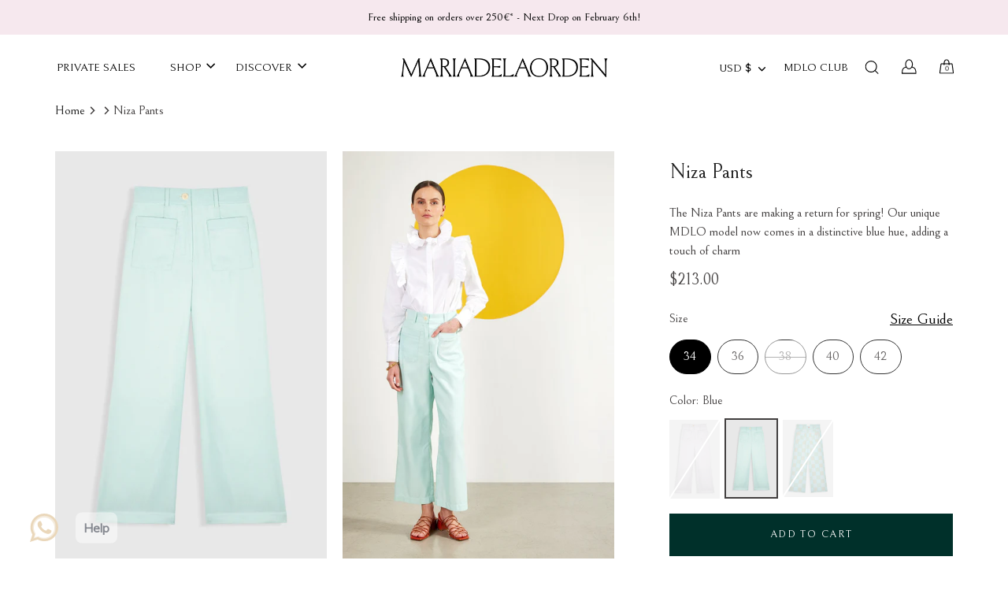

--- FILE ---
content_type: text/css
request_url: https://mariadelaorden.com/cdn/shop/t/78/assets/component-buy-the-look.css?v=57079284183209317321747204524
body_size: 34
content:
buy-the-look{display:none;position:fixed;top:0;left:0;width:100%;height:100%;background-color:#0000004d;z-index:999999999}buy-the-look.active{display:block}button-buy-the-look.button,button-buy-the-look-v2.button,buy-the-look .button{width:100%;text-align:center;cursor:pointer}button-buy-the-look.button,button-buy-the-look-v2.button{margin-top:-10px}buy-the-look .buy-the-look__container{position:absolute;bottom:0;left:50%;transform:translate(-50%);width:100%;background-color:#fff;padding:5px 20px 10px 20px;display:flex;flex-direction:column}buy-the-look .buy-the-look__container>*{margin-bottom:10px}buy-the-look .buy-the-look__cards-container{display:flex;padding:0 0 20px 0;overflow-x:scroll;scrollbar-color:#c4c4c4 #fff;scrollbar-width:inherit;scroll-snap-type:x mandatory;max-width:100%;grid-gap:30px}.buy-the-look__title-container{display:flex;align-items:center;justify-content:space-between}.buy-the-look__title-container .h2{margin:0}.buy-the-look__title-container .modal-close{cursor:pointer}.buy-the-look__button-container .button[disabled]:hover{background-color:var(--button-background-secondary)!important;color:var(--button-text-secondary)!important}buy-the-look .buy-the-look__cards-container look-item{scroll-snap-align:center}look-item{width:100%;height:100%;min-width:49%;position:relative}look-item input{width:1px;height:1px;position:absolute;opacity:0;padding:0;margin:0}look-item img{width:100%;height:100%}.look-item__media-container{position:relative;width:100%;height:auto;overflow:hidden;margin-bottom:10px}.look-item__input-container{position:absolute;top:8px;left:8px;background:#fff;cursor:pointer;width:20px;height:20px}.look-item__label-for-input{position:relative;background:#fff;border:1px solid #000;cursor:pointer;width:28px;height:28px}look-item:has(.look-item__input:checked) .look-item__media-container{border:1px solid #000;overflow:auto}look-item .look-item__media-container{border:1px solid #fff0}.look-item__input+.look-item__label-for-input:before{content:'✓';position:absolute;top:50%;left:50%;transform:translate(-50%,-50%);width:14px;height:10px;background:#fff;font-size:18px;opacity:.3}.look-item__input:checked+.look-item__label-for-input:after{content:'✓';position:absolute;top:50%;left:50%;transform:translate(-50%,-50%);width:14px;height:10px;background:#fff;font-size:18px}.look-item__information{display:flex;justify-content:space-between;align-items:baseline}.look-item__information-container{display:flex;flex-direction:column;align-items:end}.look-item__information-container .product-popup-modal__button{font-size:12px}.look-item__information-title{text-decoration:underline}.look-item__information-title:hover{text-decoration:none}@media only screen and (min-width:750px){.look-item__information-container .product-popup-modal__button{font-size:16px}}.look-item__select-container .pretty-select{width:100%;padding:2px;margin-top:5px;display:block;border:1px solid #000;color:#000;font-size:12px}@media only screen and (min-width:750px){.look-item__select-container .pretty-select{padding:5px}}.look-item__select-container .pretty-select .text{padding:5px 10px}.look-item__select-container .pretty-select .text .value{color:#000;font-weight:400}.look-item__select-container select,.look-item__select-container label{width:100%;padding:5px 0;margin:5px;margin-bottom:0}@media only screen and (min-width:750px){buy-the-look .buy-the-look__container{position:absolute;bottom:50%;left:50%;transform:translate(-50%,50%);width:100%;width:75vw;max-width:1100px}look-item{max-width:25%;min-width:25%}}.buy-the-look__title-container svg.icon.icon-close{width:15px;height:15px}.icon-size-guide{width:14px;height:14px;margin-right:5px}

--- FILE ---
content_type: text/css
request_url: https://mariadelaorden.com/cdn/shop/t/78/assets/personalisation.css?v=35877522510544177461763718389
body_size: 1304
content:
/** Shopify CDN: Minification failed

Line 129:0 Unexpected "("
Line 130:2 Comments in CSS use "/* ... */" instead of "//"
Line 144:4 Comments in CSS use "/* ... */" instead of "//"
Line 148:6 Comments in CSS use "/* ... */" instead of "//"
Line 155:2 Comments in CSS use "/* ... */" instead of "//"

**/
.perso-overlay{position:fixed;inset:0;background:rgba(0,0,0,.45);z-index:60}
.perso-modal{position:fixed;inset:50% auto auto 50%;transform:translate(-50%,-50%);background:#fff;z-index:61;max-width:900px;width:92%;box-shadow:0 10px 40px rgba(0,0,0,.2);padding:24px}
.perso-close{position:absolute;top:8px;right:12px;font-size:28px;line-height:1;border:0;background:transparent;cursor:pointer}
.perso-modal__content{display:grid;grid-template-columns:1fr 1fr;gap:24px;align-items:start}
.perso-modal__text h2{letter-spacing:.06em;margin:0 0 8px}
.perso-input{width:100%;padding:12px;border:1px solid #2b463b;letter-spacing:.2em;text-transform:uppercase}
.perso-cta{margin-top:12px;width:100%;padding:14px 16px;background:#2b463b;color:#fff;border:0;cursor:pointer}
.perso-error{color:#8b0000;margin:.5rem 0 0;font-size:.9rem}
.visually-hidden{position:absolute!important;width:1px;height:1px;padding:0;margin:-1px;overflow:hidden;clip:rect(0,0,0,0);border:0}
@media (max-width: 749px){
  /* Ordre mobile : texte puis image puis boutons (comme ta maquette) */
  .perso-modal{padding:16px}
  .perso-modal__content{grid-template-columns:1fr}
  .perso-modal__image{order:2}
  .perso-modal__text{order:1}
  .perso-cta{order:3}
}
/* Bouton "Complimentary personnalisation" */
#open-perso {
  width: 100%;
  display: block;
  background: #fff;            /* fond blanc */
  color: #2b463b;              /* texte vert */
  border: 1px solid #2b463b;   /* bordure verte */
  padding: 14px 16px;
  text-transform: uppercase;
  letter-spacing: 0.06em;
  font-weight: 500;
  transition: all 0.2s ease;
}

#open-perso:hover,
#open-perso:focus {
  background: #2b463b;         /* fond vert au survol */
  color: #fff;                 /* texte blanc */
}
/* 1) Croix : petite, toujours visible, noire */
.perso-close{
  top:10px;
  right:12px;
  font-size:18px;      /* ← plus petit */
  color:#111;          /* ← noir */
  opacity:1;           /* toujours visible */
  line-height:1;
}
.perso-close:hover,
.perso-close:focus{
  color:#111;          /* pas de changement au survol */
  opacity:1;
}

/* 2) Desktop : image à gauche, texte à droite */
.perso-modal__content{
  display:grid;
  grid-template-columns:1fr 1fr;
  gap:24px;
  align-items:start;
}
.perso-modal__image{ order:1; }
.perso-modal__text{  order:2; }

/* 3) Mobile : garder l’ordre texte → image → bouton (comme demandé) */
@media (max-width: 749px){
  .perso-modal__content{ grid-template-columns:1fr; }
  .perso-modal__image{ order:2; }
  .perso-modal__text{  order:1; }
  .perso-cta{          order:3; }
}
/* Forcer le style de la croix du popup */
#perso-modal .perso-close{
  position:absolute !important;
  top:10px !important;
  right:12px !important;
  width:28px !important;
  height:28px !important;
  display:inline-flex !important;
  align-items:center !important;
  justify-content:center !important;

  background:transparent !important;
  border:0 !important;
  box-shadow:none !important;
  text-shadow:none !important;

  font-size:22px !important;   /* taille plus petite */
  line-height:1 !important;
  color:#111 !important;        /* noir */
  opacity:1 !important;         /* toujours visible */
  z-index:2 !important;
  cursor:pointer !important;
}
#perso-modal .perso-close:hover,
#perso-modal .perso-close:focus{
  color:#111 !important;        /* pas de changement au survol */
  opacity:1 !important;
}
/* Styles des deux blocs texte du popup */
.perso-richtext{margin-bottom:12px}

.perso-text-lead p{
  margin:0 0 8px;
  font-family: inherit;     /* garde la police du thème */
  font-style: normal;       /* enlève tout italique */
  font-weight: 500;         /* un peu plus “fort” */
  font-size: 16px;
  line-height: 1.5;
  letter-spacing: 0;        /* pas d'espacement étrange */
  color: inherit;
}

.perso-text-note{
  font-family: inherit;
  font-style: normal;
  font-size: 14px;
  line-height: 1.5;
  opacity:.85;
}
.perso-text-note p{margin:0}

(function () {
  // Récupère l’ID de variante actuellement sélectionnée (fiable sur tous les thèmes)
  function readCurrentVariantId() {
    const input = document.querySelector('form[action*="/cart/add"] [name="id"]');
    return input ? input.value : null;
  }

  function setPopupImageFromVariant() {
    const img = document.getElementById('perso-modal-img');
    if (!img) return;

    const map = window.PERSO_VARIANT_IMAGES || {};
    const fallback = window.PERSO_PRODUCT_IMAGE || null;
    const vid = readCurrentVariantId();

    // Choix : d’abord variante, sinon image produit, sinon rien
    const url = (vid && map[vid]) ? map[vid] : fallback;

    if (url) {
      // anti-cache CDN
      img.src = url + (url.includes('?') ? '&' : '?') + 'v=' + Date.now();
    } else {
      img.removeAttribute('src');
    }
  }

  // Met l’image AU MOMENT où on ouvre la fenêtre
  const openBtn = document.getElementById('open-perso');
  if (openBtn) {
    openBtn.addEventListener('click', () => {
      setTimeout(setPopupImageFromVariant, 0);
    });
  }
})();
.cart-item__property + .cart-item__note {
  font-style: italic !important;
  margin-top: 2px;
  font-size: 12px;
  opacity: 0.75;
  line-height: 1.2;
}

/* --- Scroll mobile pour le pop-up de personnalisation --- */
@media (max-width: 749px){
  /* La modale elle-même devient scrollable */
  .perso-modal {
    max-height: 85vh;                 /* ne dépasse jamais l'écran */
    overflow-y: auto;                 /* active le scroll */
    -webkit-overflow-scrolling: touch; /* scroll fluide iOS */
    top: 50%;
    left: 50%;
    transform: translate(-50%, -50%);
  }

  /* Empêche le grid interne de bloquer la hauteur */
  .perso-modal__content {
    height: auto !important;
  }
}

--- FILE ---
content_type: text/css
request_url: https://mariadelaorden.com/cdn/shop/t/78/assets/luvaika.css?v=183519607106934410961747204559
body_size: -591
content:
div[data-section-type="collection-template"]{padding-top:30px}.size-chart-container .color-option{font-size:1.3rem;color:#000;bottom:-48px}.section-collection-navigation{overflow:hidden}.collection-navigation-cards{display:block}.navigation-collection-card{display:flex;flex-direction:column;align-items:center}.section-collection-navigation .swiper-wrapper{align-items:stretch}.section-collection-navigation .swiper-wrapper .swiper-slide{height:unset}.navigation-collection-card__image{flex:1}.navigation-collection-card__image img{width:100%;height:100%;object-fit:cover}.navigation-collection-card__title{margin-top:10px}.navigation-collection-card--active .navigation-collection-card__title{text-decoration:underline}@media screen and (max-width:425px){.navigation-collection-card__title{margin-top:10px;font-size:4vw}}

--- FILE ---
content_type: text/javascript
request_url: https://mariadelaorden.com/cdn/shop/t/78/assets/personalisation.js?v=26861487890471194391763657458
body_size: 80
content:
(function(){const openBtn=document.querySelector("#open-perso"),modal=document.querySelector("#perso-modal"),overlay=document.querySelector("#perso-overlay"),closeBtn=document.querySelector(".perso-close"),input=document.querySelector("#perso-input"),errorEl=document.querySelector("#perso-error"),addBtn=document.querySelector("#perso-add");if(!openBtn||!modal)return;const open=()=>{modal.hidden=!1,overlay.hidden=!1,input.focus()},close=()=>{modal.hidden=!0,overlay.hidden=!0};openBtn.addEventListener("click",open),overlay.addEventListener("click",close),closeBtn.addEventListener("click",close),document.addEventListener("keydown",e=>{e.key==="Escape"&&close()});const allowed=/^[A-Z.\-&]{1,5}$/,sanitize=val=>val.toUpperCase().replace(/[^\w.\-]/g,c=>c);input.addEventListener("input",()=>{input.value=input.value.toUpperCase(),input.value.length>5&&(input.value=input.value.slice(0,5)),!input.value||allowed.test(input.value)?errorEl.hidden=!0:errorEl.hidden=!1}),addBtn.addEventListener("click",()=>{const val=(input.value||"").toUpperCase();if(!val){errorEl.textContent="Thank you for entering your personalization text to continue.",errorEl.hidden=!1,input.focus();return}if(errorEl.textContent="Your input includes one or more disallowed characters. Kindly revise.",!allowed.test(val)){errorEl.hidden=!1,input.focus();return}const productForm=openBtn.closest('form[action*="/cart/add"]')||document.querySelector("product-form form");if(!productForm)return;let prop=productForm.querySelector('input[name="properties[Personalization]"]');prop||(prop=document.createElement("input"),prop.type="hidden",prop.name="properties[Personalization]",productForm.appendChild(prop)),prop.value=val,productForm.requestSubmit?productForm.requestSubmit():productForm.submit(),close()})})(),function(){const updatePersoImage=()=>{const img=document.getElementById("perso-modal-img");if(!img||!window.PERSO_VARIANT_IMAGES)return;const sel=document.querySelector("select.original-selector");if(!sel)return;const url=window.PERSO_VARIANT_IMAGES[sel.value];url&&(img.src=url)};document.addEventListener("change",e=>{e.target&&e.target.matches("select.original-selector")&&updatePersoImage()});const openBtn=document.querySelector("#open-perso");openBtn&&openBtn.addEventListener("click",()=>{setTimeout(updatePersoImage,0)})}();
//# sourceMappingURL=/cdn/shop/t/78/assets/personalisation.js.map?v=26861487890471194391763657458


--- FILE ---
content_type: application/javascript
request_url: https://cdn.intelligems.io/64ef3a9ecf94.js
body_size: 46268
content:
/*! For license information please see bundle_main.js.LICENSE.txt */
(()=>{var __webpack_modules__={64220:(e,t,i)=>{"use strict";i.d(t,{S:()=>n,l:()=>o});var r=i(64970);const n={IG_ID_KEY:"ig-id",IG_FV_KEY:"ig-fv",IG_TOKEN_KEY:"ig-auth-token",IG_PAGE_VIEW_COUNT_KEY:"ig-pv",ID_SIZE:36,ID_PREFIX:"ig",ID_SPACER:"_",ID_COOKIE_DAYS_TO_LIVE:365,DEBUG:"dev"===(0,r.u)("NODE_ENV",void 0)||"development"===(0,r.u)("NODE_ENV",void 0)||!1,INTELLIGEMS_TRACK_ENDPOINT:(0,r.u)("API_URL",void 0)?`${(0,r.u)("API_URL",void 0)}/v3/track`:"https://api.intelligems.io/v3/track",KLAVIYO_IDS_COOKIE:"ig-klaviyo-ids",GEO_LOCATION_COOKIE:"ig-location"},o={PREVIEW_KEY:"ig-preview",INTEGRATION_KEY:"ig-integration",OPT_KEY:"ig-opt",SS_KEY:"ig-ss",SKIP_REDIRECT_KEY:"ig-skip-redirect",BUILDER_KEY:"ig-builder",BUILDER_MODE_KEY:"ig-builder-mode",WARNINGS_KEY:"ig-warnings",PREVIEW_ALL_TRAFFIC_KEY:"ig-preview-traffic",SESSION_CONFIG_KEY:"ig-config",CHANGES_KEY:"ig-changes",CAMPAIGN_QUERY_PARAM_KEY:"ig-campaign",GEO_LOCATION_COOKIE:"ig-location",KLAVIYO_IDS_COOKIE:"ig-klaviyo-ids",BUILDER_CONTAINER:"ig-container"}},98699:(e,t,i)=>{"use strict";i.d(t,{Jc:()=>d,O2:()=>c,fU:()=>u,nf:()=>l,o7:()=>p});var r=i(31655),n=i(48389),o=i.n(n),s=i(64220),a=i(28108);function c(){return window?.Flow?.shopify?.cart?.shopifyCart?.cartData?.attributes?.geo_currency||r.Z.get("coin-currency")||JSON.parse(r.Z.get("GlobalE_Data")||"{}").currencyCode||window?.Shopify?.currency?.active||r.Z.get("cart_currency")||!1}const d=o()(c,(0,a.E)(5),{leading:!0});function u(e){return(e&&new Intl.Locale(navigator.language).region||window?.Shopify?.country||r.Z.get("localization"))?.toUpperCase()||!1}const l=o()(u,(0,a.E)(5),{leading:!0}),p=o()((function(){return Number(r.Z.get(s.S.IG_PAGE_VIEW_COUNT_KEY)||"0")}),(0,a.E)(50),{leading:!0})},99150:(e,t,i)=>{"use strict";i.d(t,{CD:()=>f,JF:()=>y,Lx:()=>u,Nr:()=>d,TH:()=>c,b3:()=>g,ep:()=>a,nZ:()=>_,zR:()=>l});var r=i(31655);const n=new Map,o=!1;function s(e){return n.has(e)||n.set(e,new Map),n.get(e)}function a(e,t){return new Proxy(e,{apply(i,r,n){const a=s(e),c=t?n.map(((e,i)=>t[i](e))):n,d=p(a,c);if(d.value!==p.CACHE_MISS)return o&&console.log(`[IG MEMOIZE]\t Cache Hit: ${JSON.stringify(i.name)}, ${JSON.stringify(c)} = ${JSON.stringify(d.value)}`),d.value;const u=i.apply(r,n);return d.node.set(c[c.length-1],u),o&&console.log(`[IG MEMOIZE]\t Cache Set: ${JSON.stringify(i.name)}, ${JSON.stringify(c)} = ${JSON.stringify(u)}`),u},get:(t,i,r)=>"cache"===i?s(e):Reflect.get(t,i,r)})}function c(e,t){n.has(e)&&function(e,t){let i=e;0===t.length&&(t=[void 0]);for(let e=0;e<t.length;e++){const r=t[e];if(i.has(r)){if(e===t.length-1)return void i.delete(r);i=i.get(r)}}}(n.get(e),t||[])}function d(e,t,i){const r=p(s(e),t);r.node.set(r.key,i)}function u(e){n.has(e)&&n.delete(e)}function l(e,t){return new Proxy(e,{async apply(i,r,n){const a=s(e),c=t?n.map(((e,i)=>t[i](e))):n,d=p(a,c);if(d.value!==p.CACHE_MISS)return o&&console.log(`[IG MEMOIZE]\t Cache Hit: ${JSON.stringify(i.name)}, ${JSON.stringify(c)} = ${JSON.stringify(d.value)}`),d.value;const u=await i.apply(r,n);return d.node.set(c[c.length-1],u),o&&console.log(`[IG MEMOIZE]\t Cache Set: ${JSON.stringify(i.name)}, ${JSON.stringify(c)} = ${JSON.stringify(u)}`),u},get:async(t,i,r)=>"cache"===i?s(e):Reflect.get(t,i,r)})}function p(e,t){let i=e;0===t.length&&(t=[void 0]);for(let e=0;e<t.length;e++){const r=t[e];if(i.has(r)){if(e===t.length-1)return{node:i,value:i.get(r),key:r};i=i.get(r)}else{if(e===t.length-1)return i.set(r,new Map),{node:i,value:p.CACHE_MISS,key:r};i.set(r,new Map),i=i.get(r)}}return{node:i,value:p.CACHE_MISS}}const h=Symbol("CACHE_MISS");p.CACHE_MISS=h;const m=new Map;function g(e,t,i){return function(...r){const n=function(){m.delete(i)};if(!m.has(i)){const o=e.apply(this,r);return m.set(i,o),setTimeout(n,t),o}return m.get(i)}}const f=e=>r.Z.get(e);function _(e){return r.Z.get(e)}const y=a(_)},13652:(__unused_webpack_module,__webpack_exports__,__webpack_require__)=>{"use strict";__webpack_require__.d(__webpack_exports__,{X:()=>SharedAudience,b:()=>ExperienceDirective});var _experiences__WEBPACK_IMPORTED_MODULE_5__=__webpack_require__(22098),_currency__WEBPACK_IMPORTED_MODULE_0__=__webpack_require__(98699),_ig_memoize__WEBPACK_IMPORTED_MODULE_3__=__webpack_require__(99150),_redirectUtils__WEBPACK_IMPORTED_MODULE_1__=__webpack_require__(67709),_utils__WEBPACK_IMPORTED_MODULE_2__=__webpack_require__(24694),_ig_id__WEBPACK_IMPORTED_MODULE_6__=__webpack_require__(85192),_traffic_sources__WEBPACK_IMPORTED_MODULE_4__=__webpack_require__(99609);const ExperienceDirective={EXCLUDED:"_EXCLUDED",UNASSIGNED:"_UNASSIGNED",PERMA_EXCLUDED:"_PERMA_EXCLUDED"},NotImplementedError=e=>Error("This method is not implemented yet: "+e);class SharedAudience{isExcludedByMarket(e,t,i){if(!e)return{expected:"",issue:"",found:!1};if(e.excludeCurrency.exclude){const t=(0,_currency__WEBPACK_IMPORTED_MODULE_0__.Jc)()||!1;if(t&&e?.excludeCurrency.currency&&!e?.excludeCurrency.currency.split(",").includes(t))return{expected:e.excludeCurrency.currency,issue:"currency",found:t}}const r=i?.country||(0,_currency__WEBPACK_IMPORTED_MODULE_0__.nf)(t),n=e?.excludeCurrency?.country?.split(","),o=!e.filters.find((e=>e.expression?.find((e=>"country"===e.query?.type))));return r&&n&&e?.excludeCurrency.country&&!n.includes(r)&&o?{expected:n.join(","),issue:"country",found:r}:{expected:"",issue:"",found:!1}}isUnassigned(e){throw NotImplementedError("isUnassigned")}unassign(e,t){throw NotImplementedError("unassign")}isPermaExcluded(e){throw NotImplementedError("isPermaExcluded")}permaExclude(e){throw NotImplementedError("permaExclude")}isExcluded(e){throw NotImplementedError("isExcluded")}exclude(e){throw NotImplementedError("exclude")}unexclude(e){throw NotImplementedError("unexclude")}isWholesale(e){throw NotImplementedError("isWholesale")}hasHistory(e){throw NotImplementedError("hasHistory")}getHistory(e){throw NotImplementedError("getHistory")}shouldAssign(e,t,i){throw NotImplementedError("shouldAssign")}getParams(){throw NotImplementedError("getParams")}getOfferIdParam(){throw NotImplementedError("getOfferIdParam")}displayAudienceExpression(e){const t=[];for(const i of e)if(i.operator){const e=t.pop(),r=t.pop();t.push(`${r} (${i.operator}) ${e}`)}else if(i.query){let e="";"device"===i.query.type?e=`device is ${i.query.value}`:"visitor"===i.query.type?e=`visitor is ${i.query.value}`:"utm"===i.query.type?e=`utm ${i.query.filter} ${i.query.key} ${i.query.value}`:"url"===i.query.type?e=`url ${i.query.filter} ${i.query.key} ${i.query.value}`:"jsExpression"===i.query.type?e=`js expression ${i.query.filter} ${i.query.value}`:"trafficSource"===i.query.type?e=`traffic source is ${i.query.value}`:"country"===i.query.type?e=`country ${i.query.filter} ${i.query.value}`:"referrer"===i.query.type?e=`referrer ${i.query.filter} ${i.query.value}`:"cookie"===i.query.type?e=`cookie ${i.query.filter} ${i.query.key} ${i.query.value}`:"landingPage"===i.query.type&&(e=`landing page ${i.query.filter} ${i.query.value}`),t.push(e)}return"("+t.join(", ")+")"}displayAudienceFilters(e){const t=e.expression;if(t)return this.displayAudienceExpression(t)}determineAudienceMatchByExpression(e,t,i){const r=[],n=[];for(const o of t)if(o.operator){const e=r.pop(),t=r.pop();if("and"===o.operator)r.push(!!t&&!!e);else{if("or"!==o.operator)throw new Error("Invalid operator");r.push(!!t||!!e)}}else if(o.query){let t={matched:!1,by:"query type not available"};"device"===o.query.type?t=this.determineNodeDeviceConditionMatch(o.query):"visitor"===o.query.type?t=this.determineNodeVisitorConditionMatch(o.query):"utm"===o.query.type||"url"===o.query.type?t=this.determineNodeTrafficConfigQueryParamMatch(e,o.query):"jsExpression"===o.query.type?t=this.determineNodeTrafficConfigJsExpression(o.query):"trafficSource"===o.query.type?t=this.determineNodeTrafficSourceMatch(o.query):"country"===o.query.type?t=this.determineNodeCountryMatch(o.query,i):"referrer"===o.query.type?t=this.determineNodeReferrerMatch(o.query):"cookie"===o.query.type?t=this.determineNodeCookieMatch(o.query):"landingPage"===o.query.type&&(t=this.determineNodeLandingPageMatch(o.query)),r.push(t.matched),n.push(`${t.matched?"matched":"did not match"} ${t.by}`)}return{matched:r[0],by:n.join(", ")}}determineAudienceConditionMatch(e,t,i){const r=t.expression;return r?this.determineAudienceMatchByExpression(e,r,i):{matched:!1,by:"no expression found"}}determineNodeLandingPageMatch(e){if(document.referrer.includes(window.location.host))return{matched:!1,by:"page not first visited in session."};const t=new URL(window.location.href),i=(0,_redirectUtils__WEBPACK_IMPORTED_MODULE_1__.As)(t),r=(0,_redirectUtils__WEBPACK_IMPORTED_MODULE_1__.OB)((0,_redirectUtils__WEBPACK_IMPORTED_MODULE_1__.Rm)((0,_redirectUtils__WEBPACK_IMPORTED_MODULE_1__.zX)(e.value.toLowerCase())));return(0,_utils__WEBPACK_IMPORTED_MODULE_2__.Rx)({node:{...e,value:"regex"===e.filter||"contains"===e.filter||"endsWith"===e.filter?e.value:r},actual:i})}determineNodeCookieMatch(e){const t=(0,_ig_memoize__WEBPACK_IMPORTED_MODULE_3__.CD)(e.key)||"";return(0,_utils__WEBPACK_IMPORTED_MODULE_2__.Rx)({node:e,actual:t})}determineNodeReferrerMatch(e){const t=document.referrer,i=e.value.toLowerCase();return(0,_utils__WEBPACK_IMPORTED_MODULE_2__.Rx)({node:{...e,value:i},actual:t})}determineNodeCountryMatch(e,t){const i=t?.country||(0,_currency__WEBPACK_IMPORTED_MODULE_0__.nf)();if(!i)return{matched:!1,by:"by the country you are in"};const r=e.value.toLowerCase(),n=i.toLowerCase();return"equals"===e.filter?{matched:n.includes(r),by:`by the country containing '${r.toUpperCase()}'`}:{matched:!n.includes(r),by:`by the country containing '${r.toUpperCase()}'`}}determineNodeTrafficSourceMatch(e){const t=(new _traffic_sources__WEBPACK_IMPORTED_MODULE_4__.nZ).getTrafficSources(),i=e.value;return"any"===i?{matched:!0,by:"by allowing any traffic source"}:"All Social"===i?{matched:t.includes("Organic Social")||t.includes("Paid Social"),by:`by the traffic source '${i}'`}:{matched:t.includes(i),by:`by the traffic source '${i}'`}}determineNodeTrafficConfigQueryParamMatch(e,t){let i=e.get(t.key);if("isNull"===t.filter&&!i)return{matched:!0,by:`because the '${t.key}' query param is missing`};if(i||(i=""),"igTg"===t.key)return{matched:!0,by:"by the igTg query param"};try{i=decodeURIComponent(i).toLowerCase()}catch{i=i.toLowerCase()}const r=new URLSearchParams("param="+t.value).get("param")?.toLowerCase()||decodeURIComponent(String(t.value)).toLowerCase();return(0,_utils__WEBPACK_IMPORTED_MODULE_2__.Rx)({actual:i,node:{...t,value:r}})}determineNodeDeviceConditionMatch(e){const t=(0,_experiences__WEBPACK_IMPORTED_MODULE_5__.l)();return t?{matched:e.value===t,by:"by the device you are using"}:{matched:!1,by:"device not yet determined"}}determineNodeTrafficConfigJsExpression(node){let expression=!1;try{expression=Boolean(eval(node.value))}catch{console.error(`[Intelligems] Could not evaluate the targeting expression: ${node.value}`)}return{matched:expression,by:"because the JavaScript expression returned true"}}determineNodeVisitorConditionMatch(e){return"any"===e.value?{matched:!0,by:"by allowing new and returning visitors"}:void 0===_ig_id__WEBPACK_IMPORTED_MODULE_6__.U.__isFirstVisit?{matched:!1,by:"undetermined new visitor status"}:"new"===e.value&&_ig_id__WEBPACK_IMPORTED_MODULE_6__.U.__isFirstVisit?{matched:!0,by:"by being a new visitor"}:"new"!==e.value||_ig_id__WEBPACK_IMPORTED_MODULE_6__.U.__isFirstVisit?"returning"!==e.value||_ig_id__WEBPACK_IMPORTED_MODULE_6__.U.__isFirstVisit?{matched:!1,by:"not being a returning visitor"}:{matched:!0,by:"by being a returning visitor"}:{matched:!1,by:"not being a new visitor"}}}},85192:(e,t,i)=>{"use strict";i.d(t,{U:()=>c});var r=i(31655),n=i(64970),o=i(64220);const s={options:[],header:"undefined"==typeof window?[]:[window.navigator.platform,window.navigator.userAgent,window.navigator.appVersion,window.navigator.vendor,window.opera],dataos:[{name:"Windows Phone",value:"Windows Phone",version:"OS"},{name:"Windows",value:"Win",version:"NT"},{name:"iPhone",value:"iPhone",version:"OS"},{name:"iPad",value:"iPad",version:"OS"},{name:"Kindle",value:"Silk",version:"Silk"},{name:"Android",value:"Android",version:"Android"},{name:"PlayBook",value:"PlayBook",version:"OS"},{name:"BlackBerry",value:"BlackBerry",version:"/"},{name:"Macintosh",value:"Mac",version:"OS X"},{name:"Linux",value:"Linux",version:"rv"},{name:"Palm",value:"Palm",version:"PalmOS"}],databrowser:[{name:"Chrome",value:"Chrome",version:"Chrome"},{name:"Firefox",value:"Firefox",version:"Firefox"},{name:"Safari",value:"Safari",version:"Version"},{name:"Internet Explorer",value:"MSIE",version:"MSIE"},{name:"Opera",value:"Opera",version:"Opera"},{name:"BlackBerry",value:"CLDC",version:"CLDC"},{name:"Mozilla",value:"Mozilla",version:"Mozilla"}],init(){const e=this.header.join(" ");return{os:this.matchItem(e,this.dataos),browser:this.matchItem(e,this.databrowser),agent:e,useragent:navigator.userAgent}},matchItem(e,t){let i,r,n,o,s,a=0,c=0;for(a=0;a<t.length;a+=1)if(i=new RegExp(t[a].value,"i"),n=i.test(e),n){if(r=new RegExp(t[a].version+"[- /:;]([\\d._]+)","i"),o=e.match(r),s="",o&&o[1]&&(o=o[1]),o)for(o=o.split(/[._]+/),c=0;c<o.length;c+=1)s+=0===c?o[c]+".":o[c];else s="0";return{name:t[a].name,version:parseFloat(s)}}return{name:"unknown",version:0}}};function a(){const e=()=>Math.floor(65536*(1+Math.random())).toString(16).substring(1);return e()+e()+"-"+e()+"-4"+e().substr(0,3)+"-"+(4*Math.random()|8).toString(16)+e().substr(1,3)+"-"+e()+e()+e()}class c{constructor(){c._idSet=!1,c._isIdValid=!1}static _isFirstVisit(e){if(void 0!==c.__isFirstVisit)return c.__isFirstVisit;let t=r.Z.get("ig-fv");return t||(t=(new Date).getTime().toString(),e.setFirstVisit(t)),this.__isFirstVisit=(new Date).getTime()-(0,n.q9)(t)<1e3*this.SECONDS_FOR_FIRST_VISIT_SESSION,this.__isFirstVisit}static validateId(e){if(!e)return!1;const t=e.split(o.S.ID_SPACER);return 2===t.length&&(t[0]===o.S.ID_PREFIX||/^[a-fA-F0-9]+$/g.test(t[1]))}static generateId(){return o.S.ID_PREFIX+o.S.ID_SPACER+[...Array(o.S.ID_SIZE)].map((()=>Math.floor(16*Math.random()).toString(16))).join("")}static get id(){throw Error("This method must be implemented in the child class")}static getIdForUnitTest(){return c.generateId()}static get idSet(){return c._idSet}static set idSet(e){c._idSet=e}static _getId(e,t){const i=new URL(window.location.href),r=i.searchParams.get("igId");if(r&&t.deleteIgId&&(i.searchParams.delete("igId"),history.replaceState({},"",i.href)),!e||!this.validateId(e)||r&&r!==e){e=r&&r!==e?r:this.generateId();try{t.setId(e),this.idSet=!0,this._isIdValid=!0}catch(e){t.onError&&t.onError()}finally{t.onFinally&&t.onFinally(e)}}else this.idSet=!0,this._isIdValid=!0;return e}static _buildTrackBody(e){const{origin:t,hash:i,pathname:r,search:n,host:o}=window.location,c=s.init();let d=-1;try{d=window.performance.now()}catch(e){}const u=e.documentReferrer??document.referrer;let l;try{const e=new URL(u);l={origin:e.origin,host:e.host,pathname:e.pathname,search:e.search,hash:e.hash,queryParams:Object.fromEntries(new URLSearchParams(e.search))}}catch(e){}return{Detail:{eventType:e.eventType??"page_view",userId:this._id,variants:e.newVariation?[]:e.variants,newVariation:e.newVariation,version:e.version,buildId:e.buildId,initBuildId:e.initBuildId,preview:e.preview??!1,eventTimestamp:(new Date).toISOString(),performanceNow:d,referrer:u,parsedReferrer:l,storeName:e.storeName,cartToken:e.cartOrCheckoutToken,location:{origin:t,host:o,pathname:e.pathnameOverride??r,search:n,hash:i,queryParams:Object.fromEntries(new URLSearchParams(n))},geoLocation:e.geoLocation,device:c,themeId:e.themeId,pageView:e.pageView,firstVisitTs:e.firstVisitTs&&parseInt(e.firstVisitTs)||void 0,isFirstVisit:e.isFirstVisit,isGoogleBot:e.isGoogleBot,currency:e.currency,country:e.country,viewedProductPrices:e.viewedProductPrices,pageViewId:e.isHeadless?a():this.PAGE_VIEW_UUID,redirect:e.redirect&&Object.keys(e.redirect).length?{redirectedFrom:e.redirect.redirectedFrom,redirectedTo:e.redirect.redirectedTo,isEmpty:e.redirect.isEmpty,variationId:e.redirect.variationId}:void 0,sentDuring:e.sentDuring,customEvent:e.customEvent,orgId:e.orgId}}}static async _track(e){const t=JSON.stringify(e.body);return navigator.sendBeacon&&e.useBeacon?(0,n.Zv)(o.S.INTELLIGEMS_TRACK_ENDPOINT,e.body):await fetch(o.S.INTELLIGEMS_TRACK_ENDPOINT,{method:"POST",body:t,keepalive:!0}),t}static sendGaEvent(e){fetch(`${(0,n.u)("API_URL",void 0)}/v2/integrations/google/ga/track`,{method:"POST",body:JSON.stringify(e),headers:{"Content-Type":"application/json"}})}static postExperienceImpressions(e,t){for(const i of t.gaVariationNames){const r={exp_variant_string:i};t.measurementId&&(r.send_to=t.measurementId),e(r)}}static trackGa4ClientSide(e){try{this.postExperienceImpressions((e=>{window.gtag("event","experience_impression",e)}),e)}catch(t){e.logger.logWithFunction("Info",`${this.constructor.name}/pushToDataLayer`,"Google Analytics Gtag Failed")}}static trackGa4ServerSide(e){try{const t=e.variationIds.map((e=>(0,n.Ti)(e).slice(0,7))),i=(0,n.CT)(t,4).slice(0,4).reduce(((e,t,i)=>(0===i?e.ig_test_groups={value:t.join(",")}:e[`ig_test_groups_${i+1}`]={value:t.join(",")},e)),{});t.length&&this.sendGaEvent({clientId:e.clientId,measurementId:e.measurementId,orgId:e.orgId,userProperties:i})}catch(t){e.logger.logWithFunction("Info",`${this.constructor.name}/pushToDataLayer`,"Google Analytics Gtag Failed")}}static async trackGa4UsingDataLayer(e){try{c.postExperienceImpressions((e=>{window.dataLayer=window.dataLayer||[],window.dataLayer.push({event:"experience_impression",...e})}),e)}catch(t){e.logger.logWithFunction("Info",`${this.constructor.name}/pushToDataLayer`,"Google Analytics Gtag Failed")}}static async trackGa4(e,t,i){let o,s=0,a=!1;for(0===s&&(window.dataLayer=window.dataLayer||[],window.dataLayer.push({event:"dl_intelligems_script_loaded"}));!a&&s<=80;){if(0===s){const e=r.Z.get("_ga");e&&(i.logWithFunction("Info",`${this.constructor.name}/trackGa4`,"Google Analytics Client ID Found in Cookies"),o=e.substring(6))}else"function"==typeof window.gtag&&i.logWithFunction("Info",`${this.constructor.name}/trackGa4`,"Gtag Found");"function"!=typeof window.gtag||a||(this.trackGa4ClientSide({gaVariationNames:t,logger:i,measurementId:e}),a=!0),s++,await(0,n._v)(250)}}}c._id=void 0,c._idSet=void 0,c._isIdValid=void 0,c.__isFirstVisit=void 0,c.SECONDS_FOR_FIRST_VISIT_SESSION=1800,c.PAGE_VIEW_UUID=a()},99609:(e,t,i)=>{"use strict";i.d(t,{nZ:()=>u});const r=["Google Shopping","IGShopping","aax-us-east.amazon-adsystem.com","aax.amazon-adsystem.com","alibaba","alibaba.com","amazon","amazon.co.uk","amazon.com","apps.shopify.com","checkout.shopify.com","checkout.stripe.com","cr.shopping.naver.com","cr2.shopping.naver.com","ebay","ebay.co.uk","ebay.com","ebay.com.au","ebay.de","etsy","etsy.com","m.alibaba.com","m.shopping.naver.com","mercadolibre","mercadolibre.com","mercadolibre.com.ar","mercadolibre.com.mx","message.alibaba.com","msearch.shopping.naver.com","nl.shopping.net","no.shopping.net","offer.alibaba.com","one.walmart.com","order.shopping.yahoo.co.jp","partners.shopify.com","s3.amazonaws.com","se.shopping.net","shop.app","shopify","shopify.com","shopping.naver.com","shopping.yahoo.co.jp","shopping.yahoo.com","shopzilla","shopzilla.com","simplycodes.com","store.shopping.yahoo.co.jp","stripe","stripe.com","uk.shopping.net","walmart","walmart.com"],n=["43things","43things.com","51.com","5ch.net","Hatena","ImageShack","academia.edu","activerain","activerain.com","activeworlds","activeworlds.com","addthis","addthis.com","airg.ca","allnurses.com","allrecipes.com","alumniclass","alumniclass.com","ameba.jp","ameblo.jp","americantowns","americantowns.com","amp.reddit.com","ancestry.com","anobii","anobii.com","answerbag","answerbag.com","answers.yahoo.com","aolanswers","aolanswers.com","apps.facebook.com","ar.pinterest.com","artstation.com","askubuntu","askubuntu.com","asmallworld.com","athlinks","athlinks.com","away.vk.com","awe.sm","b.hatena.ne.jp","baby-gaga","baby-gaga.com","babyblog.ru","badoo","badoo.com","bebo","bebo.com","beforeitsnews","beforeitsnews.com","bharatstudent","bharatstudent.com","biip.no","biswap.org","bit.ly","blackcareernetwork.com","blackplanet","blackplanet.com","blip.fm","blog.com","blog.feedspot.com","blog.goo.ne.jp","blog.naver.com","blog.yahoo.co.jp","blogg.no","bloggang.com","blogger","blogger.com","blogher","blogher.com","bloglines","bloglines.com","blogs.com","blogsome","blogsome.com","blogspot","blogspot.com","blogster","blogster.com","blurtit","blurtit.com","bookmarks.yahoo.co.jp","bookmarks.yahoo.com","br.pinterest.com","brightkite","brightkite.com","brizzly","brizzly.com","business.facebook.com","buzzfeed","buzzfeed.com","buzznet","buzznet.com","cafe.naver.com","cafemom","cafemom.com","camospace","camospace.com","canalblog.com","care.com","care2","care2.com","caringbridge.org","catster","catster.com","cbnt.io","cellufun","cellufun.com","centerblog.net","chat.zalo.me","chegg.com","chicagonow","chicagonow.com","chiebukuro.yahoo.co.jp","classmates","classmates.com","classquest","classquest.com","co.pinterest.com","cocolog-nifty","cocolog-nifty.com","copainsdavant.linternaute.com","couchsurfing.org","cozycot","cozycot.com","cross.tv","crunchyroll","crunchyroll.com","cyworld","cyworld.com","cz.pinterest.com","d.hatena.ne.jp","dailystrength.org","deluxe.com","deviantart","deviantart.com","dianping","dianping.com","digg","digg.com","diigo","diigo.com","discover.hubpages.com","disqus","disqus.com","dogster","dogster.com","dol2day","dol2day.com","doostang","doostang.com","dopplr","dopplr.com","douban","douban.com","draft.blogger.com","draugiem.lv","drugs-forum","drugs-forum.com","dzone","dzone.com","edublogs.org","elftown","elftown.com","epicurious.com","everforo.com","exblog.jp","extole","extole.com","facebook","facebook.com","faceparty","faceparty.com","fandom.com","fanpop","fanpop.com","fark","fark.com","fb","fb.me","fc2","fc2.com","feedspot","feministing","feministing.com","filmaffinity","filmaffinity.com","flickr","flickr.com","flipboard","flipboard.com","folkdirect","folkdirect.com","foodservice","foodservice.com","forums.androidcentral.com","forums.crackberry.com","forums.imore.com","forums.nexopia.com","forums.webosnation.com","forums.wpcentral.com","fotki","fotki.com","fotolog","fotolog.com","foursquare","foursquare.com","free.facebook.com","friendfeed","friendfeed.com","fruehstueckstreff.org","fubar","fubar.com","gaiaonline","gaiaonline.com","gamerdna","gamerdna.com","gather.com","geni.com","getpocket.com","glassboard","glassboard.com","glassdoor","glassdoor.com","godtube","godtube.com","goldenline.pl","goldstar","goldstar.com","goo.gl","gooblog","goodreads","goodreads.com","google+","googlegroups.com","googleplus","govloop","govloop.com","gowalla","gowalla.com","gree.jp","groups.google.com","gulli.com","gutefrage.net","habbo","habbo.com","hi5","hi5.com","hootsuite","hootsuite.com","houzz","houzz.com","hoverspot","hoverspot.com","hr.com","hu.pinterest.com","hubculture","hubculture.com","hubpages.com","hyves.net","hyves.nl","ibibo","ibibo.com","id.pinterest.com","identi.ca","ig","imageshack.com","imageshack.us","imvu","imvu.com","in.pinterest.com","insanejournal","insanejournal.com","instagram","instagram.com","instapaper","instapaper.com","internations.org","interpals.net","intherooms","intherooms.com","irc-galleria.net","is.gd","italki","italki.com","jammerdirect","jammerdirect.com","jappy.com","jappy.de","kaboodle.com","kakao","kakao.com","kakaocorp.com","kaneva","kaneva.com","kin.naver.com","l.facebook.com","l.instagram.com","l.messenger.com","last.fm","librarything","librarything.com","lifestream.aol.com","line","line.me","linkedin","linkedin.com","listal","listal.com","listography","listography.com","livedoor.com","livedoorblog","livejournal","livejournal.com","lm.facebook.com","lnkd.in","m.blog.naver.com","m.cafe.naver.com","m.facebook.com","m.kin.naver.com","m.vk.com","m.yelp.com","mbga.jp","medium.com","meetin.org","meetup","meetup.com","meinvz.net","meneame.net","menuism.com","messages.google.com","messages.yahoo.co.jp","messenger","messenger.com","mix.com","mixi.jp","mobile.facebook.com","mocospace","mocospace.com","mouthshut","mouthshut.com","movabletype","movabletype.com","mubi","mubi.com","my.opera.com","myanimelist.net","myheritage","myheritage.com","mylife","mylife.com","mymodernmet","mymodernmet.com","myspace","myspace.com","netvibes","netvibes.com","news.ycombinator.com","newsshowcase","nexopia","ngopost.org","niconico","nicovideo.jp","nightlifelink","nightlifelink.com","ning","ning.com","nl.pinterest.com","odnoklassniki.ru","odnoklassniki.ua","okwave.jp","old.reddit.com","oneworldgroup.org","onstartups","onstartups.com","opendiary","opendiary.com","oshiete.goo.ne.jp","out.reddit.com","over-blog.com","overblog.com","paper.li","partyflock.nl","photobucket","photobucket.com","pinboard","pinboard.in","pingsta","pingsta.com","pinterest","pinterest.at","pinterest.ca","pinterest.ch","pinterest.cl","pinterest.co.kr","pinterest.co.uk","pinterest.com","pinterest.com.au","pinterest.com.mx","pinterest.de","pinterest.es","pinterest.fr","pinterest.it","pinterest.jp","pinterest.nz","pinterest.ph","pinterest.pt","pinterest.ru","pinterest.se","pixiv.net","pl.pinterest.com","playahead.se","plurk","plurk.com","plus.google.com","plus.url.google.com","pocket.co","posterous","posterous.com","pro.homeadvisor.com","pulse.yahoo.com","qapacity","qapacity.com","quechup","quechup.com","quora","quora.com","qzone.qq.com","ravelry","ravelry.com","reddit","reddit.com","redux","redux.com","renren","renren.com","researchgate.net","reunion","reunion.com","reverbnation","reverbnation.com","rtl.de","ryze","ryze.com","salespider","salespider.com","scoop.it","screenrant","screenrant.com","scribd","scribd.com","scvngr","scvngr.com","secondlife","secondlife.com","serverfault","serverfault.com","shareit","sharethis","sharethis.com","shvoong.com","sites.google.com","skype","skyrock","skyrock.com","slashdot.org","slideshare.net","smartnews.com","snapchat","snapchat.com","social","sociallife.com.br","socialvibe","socialvibe.com","spaces.live.com","spoke","spoke.com","spruz","spruz.com","ssense.com","stackapps","stackapps.com","stackexchange","stackexchange.com","stackoverflow","stackoverflow.com","stardoll.com","stickam","stickam.com","studivz.net","suomi24.fi","superuser","superuser.com","sweeva","sweeva.com","t.co","t.me","tagged","tagged.com","taggedmail","taggedmail.com","talkbiznow","talkbiznow.com","taringa.net","techmeme","techmeme.com","tencent","tencent.com","tiktok","tiktok.com","tinyurl","tinyurl.com","toolbox","toolbox.com","touch.facebook.com","tr.pinterest.com","travellerspoint","travellerspoint.com","tripadvisor","tripadvisor.com","trombi","trombi.com","trustpilot","tudou","tudou.com","tuenti","tuenti.com","tumblr","tumblr.com","tweetdeck","tweetdeck.com","twitter","twitter.com","twoo.com","typepad","typepad.com","unblog.fr","urbanspoon.com","ushareit.com","ushi.cn","vampirefreaks","vampirefreaks.com","vampirerave","vampirerave.com","vg.no","video.ibm.com","vk.com","vkontakte.ru","wakoopa","wakoopa.com","wattpad","wattpad.com","web.facebook.com","web.skype.com","webshots","webshots.com","wechat","wechat.com","weebly","weebly.com","weibo","weibo.com","wer-weiss-was.de","weread","weread.com","whatsapp","whatsapp.com","wiki.answers.com","wikihow.com","wikitravel.org","woot.com","wordpress","wordpress.com","wordpress.org","xanga","xanga.com","xing","xing.com","yahoo-mbga.jp","yammer","yammer.com","yelp","yelp.co.uk","yelp.com","youroom.in","za.pinterest.com","zalo","zoo.gr","zooppa","zooppa.com"],o=["360.cn","alice","aol","ar.search.yahoo.com","ask","at.search.yahoo.com","au.search.yahoo.com","auone","avg","babylon","baidu","biglobe","biglobe.co.jp","biglobe.ne.jp","bing","br.search.yahoo.com","ca.search.yahoo.com","centrum.cz","ch.search.yahoo.com","cl.search.yahoo.com","cn.bing.com","bing.com","cnn","co.search.yahoo.com","comcast","conduit","daum","daum.net","de.search.yahoo.com","dk.search.yahoo.com","dogpile","dogpile.com","duckduckgo","ecosia.org","email.seznam.cz","eniro","es.search.yahoo.com","espanol.search.yahoo.com","exalead.com","excite.com","fi.search.yahoo.com","firmy.cz","fr.search.yahoo.com","globo","go.mail.ru","google","google.com","google-play","hk.search.yahoo.com","id.search.yahoo.com","in.search.yahoo.com","incredimail","it.search.yahoo.com","kvasir","lens.google.com","lite.qwant.com","lycos","m.baidu.com","m.naver.com","m.search.naver.com","m.sogou.com","mail.rambler.ru","mail.yandex.ru","malaysia.search.yahoo.com","msn","msn.com","mx.search.yahoo.com","najdi","naver","naver.com","news.google.com","nl.search.yahoo.com","no.search.yahoo.com","ntp.msn.com","nz.search.yahoo.com","onet","onet.pl","pe.search.yahoo.com","ph.search.yahoo.com","pl.search.yahoo.com","play.google.com","qwant","qwant.com","rakuten","rakuten.co.jp","rambler","rambler.ru","se.search.yahoo.com","search-results","search.aol.co.uk","search.aol.com","search.google.com","search.smt.docomo.ne.jp","search.ukr.net","secureurl.ukr.net","seznam","seznam.cz","sg.search.yahoo.com","so.com","sogou","sogou.com","sp-web.search.auone.jp","startsiden","startsiden.no","suche.aol.de","terra","th.search.yahoo.com","tr.search.yahoo.com","tut.by","tw.search.yahoo.com","uk.search.yahoo.com","ukr","us.search.yahoo.com","virgilio","vn.search.yahoo.com","wap.sogou.com","webmaster.yandex.ru","websearch.rakuten.co.jp","yahoo","yahoo.co.jp","yahoo.com","yandex","yandex.by","yandex.com","yandex.com.tr","yandex.fr","yandex.kz","yandex.ru","yandex.ua","yandex.uz","zen.yandex.ru"],s=["blog.twitch.tv","crackle","crackle.com","curiositystream","curiositystream.com","d.tube","dailymotion","dailymotion.com","dashboard.twitch.tv","disneyplus","disneyplus.com","fast.wistia.net","help.hulu.com","help.netflix.com","hulu","hulu.com","id.twitch.tv","iq.com","iqiyi","iqiyi.com","jobs.netflix.com","justin.tv","m.twitch.tv","m.youtube.com","music.youtube.com","netflix","netflix.com","player.twitch.tv","player.vimeo.com","ted","ted.com","twitch","twitch.tv","utreon","utreon.com","veoh","veoh.com","viadeo.journaldunet.com","vimeo","vimeo.com","wistia","wistia.com","youku","youku.com","youtube","youtube.com"],a=new RegExp("^(.*(([^a-df-z]|^)shop|shopping).*)$"),c=new RegExp("^(.*cp.*|ppc|retargeting|paid.*)$"),d=new RegExp("^(.*video.*)$");class u{constructor(){this.userAgent=void 0,this.referrer=void 0,this.utmSource=void 0,this.utmMedium=void 0,this.utmCampaign=void 0,this.gclid=void 0,this.gad_source=void 0,this.fbclid=void 0,this.inAppBrowser=void 0,this.isSocialBrowser=void 0,this.isUtmMediumDisplay=void 0,this.isUtmMediumSocial=void 0,this.isUtmMediumReferral=void 0,this.isShoppingReferrer=void 0,this.isSocialReferrer=void 0,this.isSearchReferrer=void 0,this.isVideoReferrer=void 0,this.userAgent=navigator.userAgent.toLowerCase(),this.referrer=document.referrer.length?new URL(document.referrer).hostname.replace("www.",""):"";const e=new URLSearchParams(window.location.search);this.utmSource=e.get("utm_source")?.toLowerCase()||"",this.utmMedium=e.get("utm_medium")?.toLowerCase()||"",this.utmCampaign=e.get("utm_campaign")?.toLowerCase()||"",this.gclid=e.get("gclid")?.toLowerCase()||"",this.gad_source=e.get("gad_source")?.toLowerCase()||"",this.fbclid=e.get("fbclid")?.toLowerCase()||"",this.userAgent.includes("instagram")?this.inAppBrowser="Instagram":this.userAgent.includes("fbav")||this.userAgent.includes("fban")?this.inAppBrowser="Facebook":this.userAgent.includes("musical_ly")?this.inAppBrowser="TikTok":this.inAppBrowser="",this.isSocialBrowser=["Facebook","Instagram"].includes(this.inAppBrowser),this.isUtmMediumDisplay=["display","banner","expandable","interstitial","cpm"].includes(this.utmMedium),this.isUtmMediumSocial=["social","social-network","social-media","sm","social network","social media"].includes(this.utmMedium),this.isUtmMediumReferral=["referral","app","link"].includes(this.utmMedium),this.isShoppingReferrer=r.includes(this.referrer)||r.includes(this.utmSource),this.isSocialReferrer=n.includes(this.referrer)||n.includes(this.utmSource),this.isSearchReferrer=o.includes(this.referrer)||o.includes(this.utmSource),this.isVideoReferrer=s.includes(this.referrer)||s.includes(this.utmSource)}getSocialAudiences(){const e=[];return this.referrer.includes("facebook")||"Facebook"===this.inAppBrowser||"facebook"===this.utmSource?e.push("Facebook"):this.referrer.includes("instagram")||"Instagram"===this.inAppBrowser||"instagram"===this.utmSource?e.push("Instagram"):this.referrer.includes("twitter")||"twitter"===this.utmSource?e.push("Twitter"):this.referrer.includes("tiktok")||"TikTok"===this.inAppBrowser||"tiktok"===this.utmSource?e.push("TikTok"):this.referrer.includes("google")||"google"===this.utmSource||this.gclid||this.gad_source?e.push("Google"):this.referrer.includes("youtube")||"youtube"===this.utmSource?e.push("Youtube"):"klaviyo"===this.utmSource?e.push("Klaviyo"):"attentive"===this.utmSource?e.push("Attentive"):"postscript"===this.utmSource?e.push("Postscript"):this.referrer.includes("linktr.ee")?e.push("Linktree"):this.referrer.length&&e.push("Other"),e}getCommonAudiences(){const e=[];return this.referrer||this.utmMedium?this.isShoppingReferrer||c.test(this.utmMedium)&&a.test(this.utmCampaign)?e.push("Paid Shopping"):this.isSearchReferrer&&c.test(this.utmMedium)||this.gclid||this.gad_source?e.push("Paid Search"):(this.isSocialReferrer||this.isSocialBrowser)&&c.test(this.utmMedium)||this.fbclid?e.push("Paid Social"):this.isVideoReferrer&&c.test(this.utmMedium)?e.push("Paid Video"):this.isUtmMediumDisplay?e.push("Display"):c.test(this.utmMedium)?e.push("Paid Other"):this.isShoppingReferrer||a.test(this.utmCampaign)?e.push("Organic Shopping"):this.isSocialReferrer||this.isSocialBrowser||this.isUtmMediumSocial?e.push("Organic Social"):this.isVideoReferrer||d.test(this.utmMedium)?e.push("Organic Video"):this.isSearchReferrer||"organic"===this.utmMedium?e.push("Organic Search"):this.isUtmMediumReferral?e.push("Referral"):"affiliate"===this.utmMedium?e.push("Affiliate"):"sms"===this.utmSource||"sms"===this.utmMedium||"text"===this.utmMedium?e.push("SMS"):(["email","e_mail","e-mail","e mail"].includes(this.utmMedium)||["email","e_mail","e-mail","e mail"].includes(this.utmSource))&&e.push("Email"):e.push("Direct"),e}getTrafficSources(){return[...this.getSocialAudiences(),...this.getCommonAudiences()]}}},67709:(e,t,i)=>{"use strict";i.d(t,{As:()=>n,OB:()=>m,QX:()=>c,Rm:()=>h,XN:()=>a,e8:()=>l,id:()=>d,mc:()=>p,tY:()=>u,zX:()=>s});var r=i(31655);const n=e=>s(g(e.origin,e.pathname).toLowerCase()),o=e=>(e=e||"",decodeURIComponent(e)!==e),s=e=>{for(;o(e);)e=decodeURIComponent(e);return e},a=(e,t,i)=>{const r=i??"destinationUrl",n=e[r]&&!e[r]?.startsWith("/")?"/":"";if(e[r]?.includes("."))return h(`${e[r]}`);{const i=t??window.location.origin;return h(`${i}${n}${e[r]}`)}},c=(e,t)=>"matchesExactly"===e.filter||"none"===e.filter?n(t):a(e,void 0,"originUrl"),d=(e,t,i,o,s)=>{let c=((e,t,i,r,o)=>{const s=n(t);return new URL("partialReplacement"===e.redirectType&&e.find&&e.destinationUrl?s.replaceAll(e.find,e.destinationUrl):a(e,i,o))})(e,t,i,0,s);return c=((e,t,i)=>{for(const i of e.queryParams)t.searchParams.set(i.key,i.value),"discount"===i.key&&r.Z.set("discount_code",i.value);const n=new URL(i??window.location.href);for(const[e,i]of n.searchParams.entries())t.searchParams.has(e)||t.searchParams.set(e,i);return t.hash=n.hash,t})(e,c,o),c},u=(e,t,i)=>{const r=((e,t)=>{const i=n(t);if("contains"===e.filter)return i.includes(e.originUrl);if("endsWith"===e.filter)return i.endsWith(e.originUrl);if("matchesRegex"!==e.filter){const r=h(s(a(e,void 0,"originUrl").toLowerCase()));if("localhost"===t.hostname){const e=new URL(window.location.href),t=new URL(r);return t.host=e.host,i.trim()===t.href.trim()}return i.trim()===r.trim()}try{return new RegExp(e.originUrl).test(i)}catch(e){return!1}})(t,i);return r&&(e[t.variationId]=[...e[t.variationId]||[],t]),e},l=e=>"partialReplacement"===e.redirectType?e&&null!==e.destinationUrl&&void 0!==e.destinationUrl&&!e.skip&&e.find:e&&null!==e.destinationUrl&&void 0!==e.destinationUrl&&!e.skip,p=e=>{let t=e.startsWith("/")?e.substring(1):e;return t=t.endsWith("/")?t.substring(0,t.length-1):t,t},h=e=>{let t=e.endsWith("/")?e.substring(0,e.length-1):e;return t=t.replace("www.",""),!t.includes("https://")&&t.includes("http://")&&(t=t.replace("http://","https://")),t},m=e=>{let t=e.startsWith("https://")?e:e.replace("http://","https://");return e.startsWith("https://")||(t="https://"+t),t},g=(e,t)=>{const i="/"===t?"":"/";return h(e)+i+p(t)}},46318:(e,t,i)=>{"use strict";i.d(t,{a:()=>s});var r,n=i(99150),o=i(59309);class s extends o._{static _setObject(e){this.setItem(s.storageKey,JSON.stringify(e))}static _getAll(){return super._getAll()}static _get(e){return super._get(e)}}r=s,s.storageName="IgIgnore",s.storageKey="ig-ignored",s.getAll=(0,n.ep)(r._getAll.bind(r)),s.get=(0,n.ep)(r._get.bind(r))},82272:(e,t,i)=>{"use strict";i.d(t,{C:()=>o});var r,n=i(27061);class o{static mutateFunc(){void 0!==n&&"undefined"!=typeof window&&window.location.search!==o.previousSearch&&(o.debug&&console.log(`[IG Search Params]: Params changed from ${o.previousSearch} to ${window.location.search}`),o.previousSearch=window.location.search,o.params=new URLSearchParams(window.location.search))}static init(){o.observer?.observe(document,{childList:!0,subtree:!0}),o.mutateFunc()}static getItem(e){return this.params.get(e)}}r=o,o.params=new URLSearchParams(void 0!==n&&"undefined"!=typeof window&&window?.location?.search||""),o.previousSearch="",o.debug=!1,o.observer="undefined"!=typeof MutationObserver&&"undefined"!=typeof window?new MutationObserver((function(e){r.mutateFunc()})):void 0},43110:(e,t,i)=>{"use strict";function r(e){return r=Object.setPrototypeOf?Object.getPrototypeOf.bind():function(e){return e.__proto__||Object.getPrototypeOf(e)},r(e)}function n(){return n="undefined"!=typeof Reflect&&Reflect.get?Reflect.get.bind():function(e,t,i){var n=function(e,t){for(;!Object.prototype.hasOwnProperty.call(e,t)&&null!==(e=r(e)););return e}(e,t);if(n){var o=Object.getOwnPropertyDescriptor(n,t);return o.get?o.get.call(arguments.length<3?e:i):o.value}},n.apply(this,arguments)}i.d(t,{Ks:()=>T,z2:()=>C,fx:()=>S});var o=i(21857),s=i.n(o),a=i(66583),c=i.n(a),d=i(31655),u=i(64220),l=i(99150);function p(e,t,i){if(!t.has(e))throw new TypeError("attempted to "+i+" private field on non-instance");return t.get(e)}function h(e,t){return function(e,t){return t.get?t.get.call(e):t.value}(e,p(e,t,"get"))}function m(e,t,i){return function(e,t,i){if(t.set)t.set.call(e,i);else{if(!t.writable)throw new TypeError("attempted to set read only private field");t.value=i}}(e,p(e,t,"set"),i),i}class g{constructor(){this.isSupported=void 0}checkIsSupported(){try{const e="__ig_storage_test__";return this.setItem(e,e),this.removeItem(e),!0}catch(e){return!1}}}function f(e,t,i){!function(e,t){if(t.has(e))throw new TypeError("Cannot initialize the same private elements twice on an object")}(e,t),t.set(e,i)}var _,y,v,E=new WeakMap,w=new WeakMap;class b extends g{constructor(e,t=365){super(),f(this,E,{writable:!0,value:"."+window.location.hostname}),f(this,w,{writable:!0,value:365}),e&&m(this,E,"."+e),t&&m(this,w,t),this.isSupported=!0}setItem(e,t){const i=d.Z.set(e,t,{expires:h(this,w),domain:h(this,E)});return(0,l.Nr)(l.nZ,[e],t),i}getItem(e){return(0,l.JF)(e)??null}removeItem(e){d.Z.remove(e,{domain:h(this,E)}),(0,l.TH)(l.nZ,[e])}}class I extends g{constructor(){super(),this.isSupported=this.checkIsSupported()}setItem(e,t){if(this.isSupported)return localStorage.setItem(e,t)}getItem(e){return this.isSupported?localStorage.getItem(e):null}removeItem(e){if(this.isSupported)return localStorage.removeItem(e)}}class S{static setCookiesStorage(e,t){if(!this.cookieStorage)try{this.cookieStorage=new b(e,t)}catch(e){console.warn(e)}}static _getItem(e,t=!1){const i=this.storage.getItem(e)||null,r=this.cookieStorage?.getItem(e)||null;let n=null;return r&&i?n=JSON.stringify(s()(JSON.parse(i),JSON.parse(r))):r?n=r:i&&(n=i),n?(this.storage.setItem(e,n),this.cookieStorage?.setItem(e,n)):(this.storage.removeItem(e),this.cookieStorage?.removeItem(e)),t?n?JSON.parse(n):void 0:n||void 0}static _getLocalStorageItem(e,t=!1){const i=this.storage.getItem(e);return i?t?JSON.parse(i):i:null}static setLocalStorageItem(e,t){this.storage.setItem(e,t),(0,l.Nr)(this._getLocalStorageItem,[e],t)}static removeItem(e){this.debug&&console.log(`[${this.storageName}] REMOVE "${e}"`),d.Z.get("ig-vars"),this.storage.removeItem(e),this.cookieStorage?.removeItem(e),(0,l.TH)(this._getItem,[e])}static setItem(e,t){this.storage.setItem(e,t),this.cookieStorage?.setItem(e,t),(0,l.Nr)(this._getItem,[e],t)}static getLargeItem(e,t=!1){let i=0,r="",n=this._getLocalStorageItem(e);if(n)r=n;else{n=this._getLocalStorageItem(`${e}-${i}`);do{null!==n&&(r+=n,i++,n=this._getLocalStorageItem(`${e}-${i}`))}while(null!==n)}return""!==r?t?JSON.parse(r):r:null}static removeLargeItem(e){this.removeItem(e);let t=0,i=this._getLocalStorageItem(`${e}-${t}`);do{null!==i&&(this.removeItem(`${e}-${t}`),t++,i=this._getLocalStorageItem(`${e}-${t}`))}while(null!==i)}static setLargeItem(e,t){if(t.length>=this.largeItemLength){const i=c()(t,{size:this.largeItemLength,unicodeAware:!1});let r=0;for(const t of i)this.setLocalStorageItem(`${e}-${r}`,t),r++}else this.setLocalStorageItem(e,t)}static removeIgConfig(){return this.removeLargeItem(u.l.SESSION_CONFIG_KEY)}static getIgConfig(){return this.getLargeItem(u.l.SESSION_CONFIG_KEY,!0)}static setIgConfig(e){return this.setLargeItem(u.l.SESSION_CONFIG_KEY,JSON.stringify(e))}}_=S,S.largeItemLength=25e5,S.storage=new I,S.cookieStorage=void 0,S.debug=!1,S.storageName="IgLocalStorage",S.getItem=(0,l.ep)(_._getItem);class T extends S{}y=T,T.storage=new I,T.storageName="IgLocalStorage",T.getItem=(0,l.ep)(n(r(y),"_getItem",y));class C extends S{}v=C,C.storage=new class extends g{constructor(){super(),this.isSupported=this.checkIsSupported()}setItem(e,t){if(this.isSupported)return sessionStorage.setItem(e,t)}getItem(e){return this.isSupported?sessionStorage.getItem(e):null}removeItem(e){if(this.isSupported)return sessionStorage.removeItem(e)}},C.storageName="IgSessionStorage",C.getItem=(0,l.ep)(n(r(v),"_getItem",v)),C.getItemLatest=n(r(v),"_getItem",v)},59309:(e,t,i)=>{"use strict";i.d(t,{_:()=>s});var r,n=i(99150),o=i(43110);class s extends o.fx{static _setObject(e){this.setItem(s.storageKey,JSON.stringify(e))}static _getAll(){return JSON.parse(this._getItem(this.storageKey,!1)||"{}")}static _get(e){const t=this.getAll();return e in t?t[e]:null}static clear(){this.debug&&console.log(`[${this.storageName}] clear`),this.removeItem(this.storageKey),(0,n.Lx)(this._getAll),(0,n.Lx)(this._get)}static update(e,t){let i=(this||s).getAll();e in i&&i[e]===t||(i={...i,[e]:t},(this||s)._setObject(i),(0,n.Nr)((this||s)._getAll,[],i),(0,n.Nr)((this||s)._get,[e],i[e]))}static pop(e){const t=this._getAll();let i=null;return e in t?(i=t[e],delete t[e],this._setObject(t),(0,n.Nr)((this||s)._getAll,[],t),(0,n.Nr)((this||s)._get,[e],null),i):null}}r=s,s.storageKey="ig-vars",s.debug=!1,s.storageName="IgVarsStorage",s.getAll=(0,n.ep)(r._getAll),s.get=(0,n.ep)(r._get)},28108:(e,t,i)=>{"use strict";i.d(t,{E:()=>n,t:()=>o});var r=i(64970);const n=e=>"test"===(0,r.u)("NODE_ENV",void 0)?0:e,o=e=>{let t=Promise.resolve();return async(...i)=>(t=t.then((()=>e(...i))),t)}},24694:(e,t,i)=>{"use strict";i.d(t,{KF:()=>l,Rx:()=>p,Sc:()=>c,fH:()=>n,lG:()=>d,tT:()=>a,tt:()=>o,tz:()=>u});var r=i(64970);const n=e=>{const t=document.createElement("style");t.innerHTML=e,document.head.appendChild(t)},o=(e,t,i)=>{for(const[i,n]of Object.entries(t||{}))if("object"==typeof n)for(const[t,o]of Object.entries(n)||{})r.c4.setCssVariable(`${e}-${i}-${t}-d`,o),r.c4.setCssVariable(`${e}-${i}-${t}-m`,o);for(const[t,n]of Object.entries(i||{}))if("object"==typeof n)for(const[i,o]of Object.entries(n||{}))r.c4.setCssVariable(`${e}-${t}-${i}-m`,o)},s=/\./g,a=e=>{const t=(e=e.replace("templates/","")).match(s);let i;return(t?.length||0)>1?(i=e.split(".").slice(1,-1).join("."),i):(i=e,i.split(".")[0])},c=e=>{const t=e.split(","),i=t.length-3;return t.length>3?[...t.slice(0,3),`or ${i} other${i>1?"s":""}`].join(", "):t.join(", ")};async function d(e,t,i,r,...n){return new Promise((o=>{if(window&&window[e]&&window[e][t])i(...n),o(void 0);else{const s=setInterval((()=>{window&&window[e]&&window[e][t]?(clearInterval(s),i(...n),o(void 0)):r.intervalCalls>=200/r.windowObjectTimeoutInterval&&(clearInterval(s),o(void 0)),r.intervalCalls++}),r.windowObjectTimeoutInterval)}}))}async function u(e,t,i,...r){return new Promise((n=>{if(window&&window[e])t(...r),n(void 0);else{const o=setInterval((()=>{window&&window[e]?(clearInterval(o),t(...r),n(void 0)):i.intervalCalls>=200/i.windowObjectTimeoutInterval&&(clearInterval(o),n(void 0)),i.intervalCalls++}),i.windowObjectTimeoutInterval)}}))}function l(e,t){if(null==e||null==t)throw new Error("Input parameters idHex and entityId must not be null.");const i=e+t;let r=0;for(let e=0;e<i.length;e++){let t=i.charCodeAt(e);t=3432918353*t&4294967295,t=t<<15|t>>>17,t=461845907*t&4294967295,r^=t,r=r<<13|r>>>19,r=5*r+3864292196&4294967295}return r^=i.length,r^=r>>>16,r=2246822507*r&4294967295,r^=r>>>13,r=3266489909*r&4294967295,r^=r>>>16,Math.abs(r)%100}function p(e){const t=e.actual,{key:i,value:r,filter:n,type:o}=e.node,s="cookie"===o?`${o} '${i}'`:o;switch(n){case"equals":return{matched:t===r,by:`because the ${s} equals '${r}'`};case"startsWith":return{matched:t.startsWith(r),by:`because the ${s} starts with '${r}'`};case"endsWith":return{matched:t.endsWith(r),by:`because the ${s} ends with '${r}'`};case"doesNotEqual":return{matched:t!==r,by:`because the ${s} does not equal '${r}'`};case"doesNotContain":return{matched:!t.includes(r),by:`because the ${s} does not contain '${r}'`};case"doesNotStartWith":return{matched:!t.startsWith(r),by:`because the ${s} does not start with '${r}'`};case"doesNotEndWith":return{matched:!t.endsWith(r),by:`because the ${s} does not end with '${r}'`};case"isNull":return{matched:!t,by:`because ${s} does not exist`};case"isNotNull":return{matched:!!t,by:`because ${s} exists`};case"contains":return{matched:t.includes(r),by:`because the ${s} contains '${r}'`};case"regex":return{matched:new RegExp(r).test(t),by:`because the ${s} matches the regex '${r}'`};default:return{matched:!1,by:`because ${s} did not ${n} '${r}'`}}}},88937:(__unused_webpack_module,__webpack_exports__,__webpack_require__)=>{"use strict";__webpack_require__.d(__webpack_exports__,{i:()=>SharedExperience});var _intelligems_ig_utils__WEBPACK_IMPORTED_MODULE_0__=__webpack_require__(64970),_core__WEBPACK_IMPORTED_MODULE_2__=__webpack_require__(24694),_variation__WEBPACK_IMPORTED_MODULE_1__=__webpack_require__(16926);const overrideConfigs=[{priority:0,action:"assignVariation",excludeFromAnalytics:!1,filterType:"utm",expression:[{query:{type:"url",key:"igTg",filter:"equals",value:""}}]}];class SharedExperience{constructor(e,t,i){this._category="experiment",this._id=void 0,this._igIdHex=void 0,this._entityType=void 0,this._type=void 0,this._name=void 0,this._description=void 0,this._isPreview=!1,this._pausedAtTs=null,this._hasBannerConfig=!1,this._hasTestPricing=!0,this._hasTestCampaign=!1,this._hasTestShipping=!1,this._testTypes=void 0,this._currency=void 0,this._audience=void 0,this._experiencePageTargeting=[],this._experienceProducts=null,this._variations=null,this._controlVariation=null,this._foundVariation=null,this._forceExcludeEntireExperience=!1,this._requiresLink=!1,this._isDiscountEnabled=!1,this._measurementId=null,this._experimentIntegrations=null,this._userInterfaces=void 0,this.aud=void 0,this.aud=i,this._id=e.id,this._name=e.name,this._description=e.description,this._type=e.type,this._category=e.category,this._requiresLink=e.requiresLink,this._testTypes=e.testTypes,e.isPreview&&(this._isPreview=e.isPreview),e.pausedAtTs&&(this._pausedAtTs=e.pausedAtTs),e.audience&&(this._audience={...e.audience,filters:e.audience?.filters?JSON.parse(JSON.stringify((0,_intelligems_ig_utils__WEBPACK_IMPORTED_MODULE_0__.MR)(e.audience.filters,"priority"))):[]}),e.experiencePageTargeting&&(this._experiencePageTargeting=JSON.parse(JSON.stringify((0,_intelligems_ig_utils__WEBPACK_IMPORTED_MODULE_0__.MR)(e.experiencePageTargeting,"order")))),e.experienceProducts&&(this._experienceProducts=e.experienceProducts),e.variations&&(this._variations=e.variations.map((i=>{const r=e.shippingRateGroups?.filter((e=>e.variationId===i.id));return r&&(i.shippingRateGroups=r),new _variation__WEBPACK_IMPORTED_MODULE_1__.c(i,t.offerCls)})),this._variations.find((e=>e.isControl))&&new _variation__WEBPACK_IMPORTED_MODULE_1__.c(e.variations.find((e=>e.isControl)),t.offerCls)),e.currency&&(this._currency={...e.currency}),this._igIdHex=e.igIdHex,e.measurementId&&(this._measurementId=e.measurementId),e.experimentIntegrations&&(this._experimentIntegrations=e.experimentIntegrations),this._userInterfaces=new Map}get id(){return this._id}get name(){return this._name}get description(){return this._description}get testTypes(){return this._testTypes}get type(){return this._type}get entityType(){return this._entityType}get isPreview(){return this._isPreview}get pausedAtTs(){return this._pausedAtTs}get requiresLink(){return this._requiresLink}get currency(){if(void 0!==this._currency)return this._currency}get audience(){if(void 0!==this._audience)return this._audience}get experienceProducts(){return this._experienceProducts}get variations(){return this._variations}get controlVariation(){return this._variations?.find((e=>e.isControl))||null}get measurementId(){return this._measurementId}get experienceIntegrations(){return this._experimentIntegrations}get hasBannerConfig(){return this._hasBannerConfig}get hasTestPricing(){return this._hasTestPricing}get hasTestCampaign(){return this._hasTestCampaign}get hasTestShipping(){return this._hasTestShipping}get isDiscountEnabled(){return this._isDiscountEnabled}set isDiscountEnabled(e){this._isDiscountEnabled=e}get forceExcludeEntireExperience(){return this._forceExcludeEntireExperience}get experiencePageTargeting(){return this._experiencePageTargeting||[]}_setForceExcludeEntireExperiment(e){this._forceExcludeEntireExperience=e.value,e.value&&e.aud.permaExclude(this._id)}getWidget(e){return this._userInterfaces.get(e)}hasWidget(e){return this._userInterfaces.has(e)}get userInterfaces(){return this._userInterfaces}set userInterfaces(e){this._userInterfaces=e}getProgressBarBuildRequirements(){throw Error("This method must be implemented by the child class")}_findStoredVariation(e){if(!e.aud.hasHistory(this._id))return;const t=e.aud.getHistory(this._id);return t&&this._variations?[...this._variations].find((e=>(0,_intelligems_ig_utils__WEBPACK_IMPORTED_MODULE_0__.Ti)(e.id)===t||e.name===t)):null}getVariation(){throw Error("This method must be implemented by the child class")}getVariationByIgId(e){if(e){let e=0;if(this._variations){const t=this._variations.find((t=>(e+=t.percentage,this._igIdHex<e)));if(t)return t}}return null}getAudienceMessage(e){const t=this.audience?.filters.map((t=>{const i=this.aud.determineAudienceConditionMatch(e.params,t,e.geoLocation);return"success"===e.messageType?i.matched?`Audience conditions met by: ${i.by}`:void 0:`Audience conditions ${i.matched?"met":"not met"} by: ${i.by}`})).filter((e=>e)).join(". ");return t}_determineVariation(e){if(e.isPreviewTraffic&&e.isPreviewIntegration&&e.isPreviewEntity)e.updateMessage(this.id,{severity:"warning",type:"previewTraffic",message:"You have disabled all exclusion rules during preview."});else if(!e.aud.shouldAssign(this._id,this.audience)){const t=this.getAudienceMessage({params:e.params,geoLocation:e.geoLocation,messageType:"fail"});return e.updateMessage(this.id,{severity:"error",type:"excluded",message:t||"You are excluded from this test because you were were previously excluded from this test."},!0),this._forceExcludeEntireExperience=!0,null}const t=this._determineVariationByFilters({...e,configOverrides:overrideConfigs});if(t.group)return e.updateMessage(this.id,{severity:"info",type:"assigned",message:`You have been forced into ${t.group.name} by the igTg query param.`}),t.group;const i=this._findStoredVariation({aud:e.aud});if(i){if(this.audience?.filters.length){const t=[];for(const e of this.audience.filters){const i=this.aud.displayAudienceFilters(e);i&&t.push(i)}e.getMessage&&!e.getMessage(this.id,!0)&&e.updateMessage(this.id,{severity:"info",type:"assigned",message:`You have already met conditions for this audience. Conditions include: ${t.join(" OR ")}`})}return i}if(this.requiresLink&&e.params.get("ig-campaign")!==this.id.slice(-12))return null;if(e.hasRedirects&&!e.matchesRedirectCondition)return e.aud.unassign(this.id,"redirect"),e.updateMessage(this.id,{severity:"info",type:"unassigned",message:"You are not assigned until you visit the page to be redirected."},!0),null;if(e.isPreviewTraffic&&e.isPreviewIntegration&&e.isPreviewEntity);else{const t=this._determineVariationByFilters(e);if(t.group){const i=this.getAudienceMessage({params:e.params,geoLocation:e.geoLocation,messageType:"success"});return i&&e.updateMessage(this.id,{severity:"success",type:"assigned",message:i},!0),t.group}if(t.reason)return null;const i=this._determineElseVariation(e);if(i.group){const t=this.getAudienceMessage({params:e.params,geoLocation:e.geoLocation,messageType:"success"});return t&&e.updateMessage(this.id,{severity:"success",type:"assigned",message:t},!0),i.group}if(i.reason){if("forceExclude"===i.reason){const t=this.getAudienceMessage({params:e.params,geoLocation:e.geoLocation,messageType:"fail"});e.updateMessage(this.id,{severity:"error",type:"excluded",message:t||"You have been excluded from this test because no exclusion rules passed."},!0)}else{const t=this.getAudienceMessage({params:e.params,geoLocation:e.geoLocation,messageType:"fail"});e.updateMessage(this.id,{severity:"error",type:"unassigned",message:t||"You are not yet assigned in this test because no exclusion rules passed."},!0)}return null}}const r=this.getVariationByIgId(e.igId);return r&&e.updateMessage(this.id,{severity:"info",type:"assigned",message:"personalization"===this._category?"You have been included in the Personalization":`You have been randomly put into ${r.name}`},!0),r}_getVariation(e){if(this._forceExcludeEntireExperience&&!e.isPreviewIntegration&&!e.isPreviewTraffic)return null;if(!e.isPreviewIntegration&&null!==this._foundVariation)return this._foundVariation;const t=this._determineVariation(e);this._foundVariation=t;const i=this._findStoredVariation(e);return!t||i&&t.name===i.name||t&&e.updateStorage((0,_intelligems_ig_utils__WEBPACK_IMPORTED_MODULE_0__.Ti)(this.id),(0,_intelligems_ig_utils__WEBPACK_IMPORTED_MODULE_0__.Ti)(t.id)),t||(e.logger.logWithFunction("Info",`${this.constructor.name}/getVariation`,JSON.stringify({finalVariation:t})),null)}getProductIdFromVariantId(e){if(this._experienceProducts)for(const t of this._experienceProducts)for(const i of t.variants)if(i.id===e)return t.id;return null}_unassignUser(e,t){return e.aud.unassign(this._id),e.logger.logWithFunction("Debug",t?"experiment/determineElseVariation":"experiment/determineVariationByFilters","Leaving user unassigned"),{group:null,reason:"unassigned"}}_randomAssignUser(e,t){const i=this.getVariationByIgId(e.igId);return e.logger.logWithFunction("Debug",t?"experiment/determineElseVariation":"experiment/determineVariationByFilters",`Forcing into ${i?.name}`),{group:i}}_determineElseVariation(e){if(!this.audience||!this.variations||!this.audience.elseAction)return{group:null};if("assignVariation"===this.audience.elseAction&&this.audience.elseVariationId){const t=this.variations.find((e=>e.id===this.audience?.elseVariationId));return t?(e.updateMessage(this.id,{severity:"info",type:"assigned",message:`You have been put into ${t.name} because no exclusion rules passed.`}),this.audience.elseExcludeFromAnalytics&&e.updateIgIgnore("true"),e.logger.logWithFunction("Debug","experiment/determineElseVariation",`Forcing into ${t.name}`),{group:t}):{group:null}}if("randomVariation"===this.audience.elseAction){const t=this._randomAssignUser(e,!0);return t?.group&&e.updateMessage(this.id,{severity:"info",type:"assigned",message:`You have been randomly put into ${t.group.name} because no exclusion rules passed.`}),t}return"experienceExclude"===this.audience.elseAction?(this.audience.elseExcludeFromAnalytics&&e.updateIgIgnore("true"),this._setForceExcludeEntireExperiment({...e,value:!0}),e.logger.logWithFunction("Debug","experiment/determineElseVariation","Excluding from test"),{group:null,reason:"forceExclude"}):"experienceUnassigned"===this.audience.elseAction?this._unassignUser(e,!0):{group:null}}_determineVariationByFilters(e){const t=e.params.get("igId");if(t&&t===this.id){const i=this.getVariationByIgId(t);return i&&e.updateMessage(this.id,{severity:"info",type:"assigned",message:`You have been forced into ${i.name} by the 'igTg' query param.`}),e.logger.logWithFunction("Debug","experiment/determineVariationByFilters",`Forcing into ${i?.name} -- igTg Override`),{group:i}}let i;if(e.configOverrides)i=e.configOverrides;else{if(!this.audience)return{group:null};i=this.audience.filters}const r=(0,_intelligems_ig_utils__WEBPACK_IMPORTED_MODULE_0__.MR)(i||e.configOverrides,"priority");for(const t of r){const i=this.aud.determineAudienceConditionMatch(e.params,t,e.geoLocation);if(i.matched){if(!this.variations)return{group:null};if("assignVariation"===t.action){let r;return r=t.expression?.find((e=>"igTg"===e.query?.key))?this.variations.find((t=>t.id===e.params.get("igTg"))):this.variations.find((e=>e.id===t.variationId)),r?(t.excludeFromAnalytics&&e.updateIgIgnore("true"),e.updateMessage(this.id,{severity:"info",type:"assigned",message:`You have been put into ${r.name} ${i.by}.`}),e.logger.logWithFunction("Debug","experiment/determineVariationByFilters",`Forcing into ${r.name}`),{group:r}):{group:null}}if("randomVariation"===t.action){const t=this._randomAssignUser(e);return t?.group&&e.updateMessage(this.id,{severity:"info",type:"assigned",message:`You have been randomly put into ${t.group.name} ${i.by}.`}),t}if("experienceExclude"===t.action)return this.audience&&this.audience.elseExcludeFromAnalytics&&e.updateIgIgnore("true"),this._setForceExcludeEntireExperiment({value:!0,aud:e.aud}),e.updateMessage(this.id,{severity:"error",type:"excluded",message:`You have been excluded from this test ${i.by}.`}),e.logger.logWithFunction("Debug","experiment/determineVariationByFilters","Excluding from test"),{group:null,reason:"forceExclude"};if("experienceInclude"===t.action)return e.updateMessage(this.id,{severity:"info",type:"assigned",message:`You have been included in this personalization ${i.by}.`}),e.logger.logWithFunction("Debug","experiment/determineVariationByFilters","Including in experience"),{group:this.variations[0]};if("experienceUnassigned"===t.action||"leaveUnassigned"===t.action)return this._unassignUser(e)}}return{group:null}}get category(){return this._category}determineGlobalAudienceExclusions(e){throw Error("Not Implemented")}determineGlobalAudienceExclusionsShared(e){const t=this.aud.isExcluded(this.id),i=this.aud.isPermaExcluded(this.id),{expected:r,found:n}=this.aud.isExcludedByMarket(this.audience,e.useBrowserLocale||void 0,e.geoLocation),o=(e.igPageViewCount||0)<=2;t&&!n&&o&&this.aud.unexclude(this.id);const s=this.aud.isWholesale(this.audience);return i||(n?e.messages[this.id]={severity:"error",type:"excluded",message:`You are excluded because your currency/country is ${n}, which is not ${(0,_core__WEBPACK_IMPORTED_MODULE_2__.Sc)(r)}.`}:s&&(e.messages[this.id]={type:"excluded",severity:"error",message:"You are excluded because you are registered as a wholesale customer."})),{trafficExclusion:(t||i?"Previously Excluded":n)||s}}determinePageTargetingIncluded(e){throw Error("Not Implemented")}determineAudienceURLMatch(e,t){const i=decodeURIComponent(String(t.value)).toLowerCase();let r="";try{r=new URL(i).pathname.replace(/^\/+|\/+$/g,"")}catch{r=t.value.replace(/^\/+|\/+$/g,"")}switch(t.filter){case"equals":return e===r;case"startsWith":return e.startsWith(r);case"endsWith":return e.endsWith(r);case"doesNotEqual":return e!==r;case"doesNotContain":return!e.includes(r);case"doesNotStartWith":return!e.startsWith(r);case"doesNotEndWith":return!e.endsWith(r);case"contains":return e.includes(r);default:return!1}}_determinePageTargetingIncluded(id){if(!this.audience||!this.experiencePageTargeting?.length)return!0;const currentUrl=new URL(window.location.href),currPathname=currentUrl.pathname.replace(/^\/+|\/+$/g,"");for(const target of this.experiencePageTargeting)if("url"===target.filterType){if(this.determineAudienceURLMatch(currPathname,target))return!0}else if("jsExpression"===target.filterType){let expression=!1;try{expression=Boolean(eval(target.value))}catch{console.error(`[Intelligems] Could not evaluate the targeting expression: ${target.value}`)}if(expression)return expression}return!1}}},16926:(e,t,i)=>{"use strict";i.d(t,{c:()=>n});var r=i(64970);class n{constructor(e,t){this._id=void 0,this._name=void 0,this._percentage=void 0,this._isControl=void 0,this._order=void 0,this._isExcluded=void 0,this._testExperienceId=void 0,this._onsiteEdits=void 0,this._shippingRateGroups=void 0,this._offer=void 0,this._id=e.id,this._name=e.name,this._percentage=e.percentage,this._isControl=e.isControl,this._isExcluded=e.isExcluded,this._shippingRateGroups=e.shippingRateGroups,this._order=e.order,this._testExperienceId=e.testExperienceId||void 0,e.onsiteEdits&&(this._onsiteEdits=e.onsiteEdits)}get id(){return this._id}set id(e){this._id=e}get name(){return this._name}set name(e){this._name=e}get percentage(){return this._percentage}set percentage(e){this._percentage=e}get isControl(){return this._isControl}set isControl(e){this._isControl=e}get order(){return this._order}set order(e){this._order=e}get isExcluded(){return this._isExcluded}set isExcluded(e){this._isExcluded=e}get onsiteEdits(){return this._onsiteEdits}set onsiteEdits(e){this._onsiteEdits=e}get offer(){return this._offer}set offer(e){this._offer=e}setOffer(e){this._offer=e}get shortId(){return this._id.split("-").pop()||""}get shippingRateGroups(){return this._shippingRateGroups||[]}get testExperienceId(){return this._testExperienceId}getShippingRateAmount(e){for(const t of this.shippingRateGroups||[])for(const i of t.rates)if(i.rateType===e&&i.amount)return(0,r.q9)(i.amount)}toModel(){return{id:this.id,name:this.name,percentage:this.percentage,isControl:this.isControl,order:this.order,isExcluded:this.isExcluded,onsiteEdits:this.onsiteEdits||[]}}toTrackModel(){return{id:this.id,name:this.name,percentage:this.percentage,isControl:this.isControl,order:this.order,isExcluded:this.isExcluded}}}},22098:(e,t,i)=>{"use strict";i.d(t,{B:()=>n,l:()=>r});const r=()=>navigator&&navigator.userAgent&&navigator.userAgent.length?/Mobi|Android|webOS|iPhone|iPad|iPod|BlackBerry|IEMobile|Opera Mini/i.test(navigator.userAgent)?"mobile":"desktop":null;function n(e,t){const i=e.properties||{};let r=!1;if(t)for(const[e,n]of Object.entries(t))[i[e],""].includes(n)||(i[e]=n,r=!0);return{properties:i,modified:r}}},64970:(e,t,i)=>{"use strict";i.d(t,{CT:()=>s,MR:()=>d,O8:()=>g,Ti:()=>o,VV:()=>c,Zs:()=>p,Zv:()=>E,_v:()=>a,aS:()=>y,c4:()=>_,fm:()=>f,hE:()=>l,hb:()=>v,lc:()=>m,q9:()=>u,u:()=>n,uu:()=>h});var r=i(27061);const n=(e,t)=>void 0!==r?{API_URL:"https://api.intelligems.io",APP_URL:"https://app.intelligems.io",CDN_URL:"https://cdn.intelligems.io",SENTRY_DSN:"https://10917a18e5234353b4401f7db48fe8e9@o940103.ingest.sentry.io/5889829",SENTRY_AUTH_TOKEN:"5f605ec0708048a1ac09fab5b9bea5f6dde6c6b9e0b046118db8bcb36cb52fac",WEBSOCKET_URL:"wss://ws.intelligems.io",SOURCE_MAP_URL:"https://cdn.intelligems.io",NODE_ENV:"prod",FULL_MODE:!1}[e]??t:t,o=e=>e.split("-").pop()??"",s=(e,t)=>{const i=[];let r=0;for(;r<e.length;)i.push(e.slice(r,t+r)),r+=t;return i},a=async e=>new Promise((t=>{setTimeout(t,e)})),c=(e,t,i)=>i;function d(e,t){return[...e].sort(((e,i)=>e[t]-i[t])),e}const u=e=>"string"==typeof e?parseFloat(e):e,l=e=>e>1?e/100:e,p=e=>"number"==typeof e?e.toString():e,h=e=>{let t;t=e.includes("#")?((e,t=1)=>{let i=e.replace("#","");return 3===i.length&&(i=`${i[0]}${i[0]}${i[1]}${i[1]}${i[2]}${i[2]}`),t>1&&t<=100&&(t/=100),`rgba(${parseInt(i.substring(0,2),16)},${parseInt(i.substring(2,4),16)},${parseInt(i.substring(4,6),16)},${t})`})(e):e;const i=t.match(/\d+/g);return i?.299*i[0]+.587*i[1]+.114*i[2]>186?"black":"white":"black"},m=e=>e.split("/").map((e=>e.split("_").map((e=>e.charAt(0).toUpperCase()+e.slice(1))).join(" "))).join("/"),g=e=>e.replace(/([a-z])([A-Z])/g,((e,t,i)=>`${t}_${i.toLowerCase()}`)).replace(/([A-Z])([a-z]?)/g,((e,t,i)=>t&&!i?t.toLowerCase():`_${t.toLowerCase()}${i}`));function f(e){return e?e.charAt(0).toUpperCase()+e.slice(1):""}class _{static setCssVariable(e,t){const i=document.querySelector(":root");i&&(e.startsWith("--")?i.style.setProperty(e,t):i.style.setProperty(`--${e}`,t))}static getWidgetCssVariableName(e,t,i=!1){return`--${e}-${t.replaceAll(".","-")}-${i?"m":"d"}`}}const y=(e,t)=>e.length<=t?e:e.substring(0,t-3)+"...",v=e=>{if(e=e.toLowerCase(),["y","yes","t","true","on","1"].includes(e))return!0;if(["n","no","f","false","off","0"].includes(e))return!1;throw Error(`Invalid truth value ${e}`)};function E(e,t){if(navigator.sendBeacon)return navigator.sendBeacon(e,JSON.stringify(t))}},32542:(e,t,i)=>{"use strict";i.d(t,{d:()=>n}),i(27061);var r=i(59526);class n{static async maybeInit(e){if(this.enabled)return this.package=await this.importPackage(),this.handleAsync(this.initCallback,e)}static setConfig(e){this._config=e}static decideIfEnabled(e){this.enabled=this.isModuleEnabled(e)}static initDecideIfEnabled(e){this.enabled=this.initIsModuleEnabled(e)}static reset(){this.enabled=void 0}static isModuleEnabled(e){return this._config||(this._config=e),void 0!==this.enabled||(this.enabled=this._decision(e)),this.enabled}static initIsModuleEnabled(e){return void 0!==this.enabled||(this.enabled=this._initDecision(e)),this.enabled}static _shouldForceEnable(){return!(!(0,r.isIntegrationState)()&&!(0,r.isBuildState)())}static _decision(e){return!!this._shouldForceEnable()||this.decision(e)}static _initDecision(e){return!!this._shouldForceEnable()||!!this.initDecision&&this.initDecision(e)}static async _ifLoadedAsync(e){return void 0===this.enabled&&this._config&&(this.enabled=this.isModuleEnabled(this._config)),this.enabled?await this.handleAsync(e):null}static _ifLoadedSync(e){return void 0===this.enabled&&this._config&&(this.enabled=this.isModuleEnabled(this._config)),this.enabled?this.handleSync(e):null}static async _loadModule(e){return this.package||(this.package=await this.importPackage()),await this.handleAsync(e)}static async handleAsync(e,t){const i=this.package;if(i)return t&&"init"in i&&i.init(t),e&&await e(i,t),i}static handleSync(e,t){const i=this.package;if(i)return t&&"init"in i&&i.init(t),e&&e(i,t),i}}n.importPackage=void 0,n.decision=void 0,n.initDecision=void 0,n.initCallback=void 0,n.enabled=void 0,n._config=void 0,n.package=void 0},94686:(e,t,i)=>{"use strict";i.d(t,{r:()=>s});var r,n=i(59526),o=i(32542);class s extends o.d{}r=s,s.importPackage=async()=>Promise.all([i.e(195),i.e(935),i.e(511)]).then(i.bind(i,81548)),s.decision=e=>{const t=(0,n.getPreviewedEntityState)();let i=!1,r=!1;for(const n of e._configFileExperiences||[])if(n.isPreview&&t!==n.id||(i=!0),n.testTypes.hasTestCampaign&&(r=!0),i&&r)break;const o=e._configFileWidgets?.some((e=>e.enabledSitewide));return r||i||o},s.ifLoadedAsync=r._ifLoadedAsync,s.ifLoadedSync=r._ifLoadedSync},75974:(e,t,i)=>{"use strict";i.d(t,{B:()=>a});var r,n=i(11750),o=i(59526),s=i(32542);class a extends s.d{static initDecision(e){const t=(0,o.getPreviewedEntityState)();return(0,o.isPreviewState)()||(e.CONFIG.experiences||[]).some((e=>!e.isPreview||t===e.id))}}r=a,a.importPackage=async()=>await Promise.all([i.e(195),i.e(935),i.e(417)]).then(i.bind(i,53482)),a.decision=e=>{const t=(0,o.getPreviewedEntityState)();return(0,o.isPreviewState)()||(e._configFileExperiences||[]).some((e=>!e.isPreview||t===e.id))},a.initCallback=async(e,t)=>{await async function(e,t){if(t._configFileExperiences){const e=[];for await(const i of t._configFileExperiences){const r=t._configFileAudiences.find((e=>e.experienceId===i.id)),o=t._configFileVariations.filter((e=>e.experienceId===i.id)),s=t._configFileExperiencePageTargeting.filter((e=>e.experienceId===i.id)),a=t._configFileExperienceProducts.filter((e=>e.experienceId===i.id)),c=o.map((e=>e.id)),d=t._configFileShippingRateGroups.filter((e=>c.includes(e.variationId))),u=t._configFileUserInterfaces.filter((e=>e.variationId&&c.includes(e.variationId))),l=await n.n2.a3.a.initFromConfig({...i,audience:r,variations:o,userInterfaces:u,experiencePageTargeting:s,experienceProducts:a,shippingRateGroups:d,testTypes:i.testTypes});e.push(l)}t.EXPERIENCES=e}else t.EXPERIENCES=[]}(0,t)},a.ifLoadedAsync=r._ifLoadedAsync,a.ifLoadedSync=r._ifLoadedSync,a.loadModule=r._loadModule},39209:(e,t,i)=>{"use strict";i.d(t,{y:()=>c});var r,n=i(11750),o=i(59526),s=i(32542),a=i(94686);class c extends s.d{static initDecision(e){const t=n.ec.ZM.getPreviewedEntityState();return(0,o.isPreviewState)()||(e.CONFIG.experiences||[]).some((e=>(!e.isPreview||t===e.id)&&e.testTypes.hasTestCampaign))}}r=c,c.importPackage=async()=>Promise.all([i.e(195),i.e(935),i.e(54)]).then(i.bind(i,19370)),c.decision=e=>{const t=n.ec.ZM.getPreviewedEntityState();return(0,o.isPreviewState)()||(e._configFileExperiences||[]).some((e=>(!e.isPreview||t===e.id)&&e.testTypes.hasTestCampaign))},c.initCallback=async(e,t)=>{await async function(e,t){let i=[];const r=t.EXPERIENCES.filter((e=>e.testTypes.hasTestCampaign));for await(const n of r){const r=n.variations||[];for await(const o of r){const r=t._configFileOffers.find((e=>e.variationId===o.id));if(r){const s=t._configFileUserInterfaces.filter((e=>e.variationId===o.id)),a=t._configFileOfferProducts.filter((e=>e.variationId===o.id)),c=await e.OfferEntities.Offer.Offer.init(r,a,{...o.toModel(),experienceId:n.id},s);o.setOffer(c),c.setExperience(n),i.push(c)}}}i=i.flat(),t.OFFERS=i}(e,t),await a.r.maybeInit(t);const i=await a.r.ifLoadedAsync();i&&e.initMemCart(i.MemCartManagers.MemCart.MemCart)},c.ifLoadedAsync=r._ifLoadedAsync,c.ifLoadedSync=r._ifLoadedSync},43566:(e,t,i)=>{"use strict";i.d(t,{p:()=>s});var r,n=i(59526),o=i(32542);class s extends o.d{}r=s,s.importPackage=async()=>Promise.all([i.e(195),i.e(935),i.e(109)]).then(i.bind(i,56849)),s.decision=e=>{const t=(0,n.getPreviewedEntityState)();if(0==e._configFileWidgets?.length)return!1;const i=e._configFileExperiences.filter((e=>e.testTypes.hasTestCampaign));for(const r of i){const i=e._configFileVariations.filter((e=>e.experienceId===r.id)),n=e._configFileOffers.filter((e=>i.some((t=>t.id===e.variationId)))),o=e._configFileUserInterfaces.filter((e=>i.some((t=>t.id===e.variationId)))),s=t===r.id;if(!r.isPreview||s){const t=e._configFileVariations.filter((e=>e.experienceId===r.id)).map((e=>e.id)),i=e._configFileUserInterfaces.filter((e=>e.variationId&&t.includes(e.variationId)));for(const e of i)if(e.isEnabled)return!0}else for(const e of i)if(n.find((t=>t.variationId===e.id))&&o.filter((t=>t.variationId===e.id)).length)return!0}const r=(e._configFileOffers||[]).some((e=>(e.enabled||t===e.id)&&(e.userInterfaces||[]).some((e=>e.isEnabled)))),o=e._configFileWidgets?.some((e=>e.enabledSitewide));return r||o},s.initCallback=async(e,t)=>{e.Init.mapWidgets(t)},s.ifLoadedAsync=r._ifLoadedAsync,s.ifLoadedSync=r._ifLoadedSync},7385:(e,t,i)=>{"use strict";i.d(t,{Z:()=>o});var r,n=i(32542);class o extends n.d{static decision(e){return!!e.WIDGET_MANAGER&&e.WIDGET_MANAGER.loadShippingProgressBarWidget()}}r=o,o.importPackage=async()=>{const{ShippingProgressBarWidget:e}=await Promise.all([i.e(195),i.e(800),i.e(935),i.e(961)]).then(i.bind(i,78807));return e},o.ifLoadedAsync=r._ifLoadedAsync,o.ifLoadedSync=r._ifLoadedSync,o.loadModule=r._loadModule},26797:(e,t,i)=>{"use strict";i.d(t,{R:()=>r,h:()=>n});const r={INTELLIGEMS_REPORT_ENDPOINT:"https://api.intelligems.io/v2/plugin-exceptions-v2"},n={CUSTOM_CSS_ID_KEY:"ig-custom-css",CUSTOM_JS_ID_KEY:"ig-custom-js"}},48170:(e,t,i)=>{"use strict";i.d(t,{Cp:()=>y,$Z:()=>v,Dj:()=>E});var r=i(67716),n=i(1892),o=i.n(n),s=i(95760),a=i.n(s),c=i(38311),d=i.n(c),u=i(58192),l=i.n(u),p=i(38060),h=i.n(p),m=i(54865),g=i.n(m),f=i(46263),_={};function y(e){e.classList.add("ig-hidden")}function v(e){e.classList.remove("ig-hidden")}function E(){return(0,r.SI)()}_.styleTagTransform=g(),_.setAttributes=l(),_.insert=d().bind(null,"head"),_.domAPI=a(),_.insertStyleElement=h(),o()(f.Z,_),f.Z&&f.Z.locals&&f.Z.locals},18882:(e,t,i)=>{"use strict";i.d(t,{E:()=>l});var r=i(64220),n=i(24694),o=i(59309),s=i(64970),a=i(34598),c=i.n(a);class d{constructor(e,t){this._id=void 0,this._name=void 0,this._reassignOnEnd=void 0,this._hasWeightedValues=void 0,this._exclusionGroupEntities=void 0,this._igIdIx=void 0,this._experiences=void 0,this._id=e.id,this._exclusionGroupEntities=e.exclusionGroupEntities,this._name=e.name,this._reassignOnEnd=e.reassignOnEnd,this._hasWeightedValues=e.hasWeightedValues,this._experiences=t}get id(){return this._id}get name(){return this._name}get reassignOnEnd(){return this._reassignOnEnd}get hasWeightedValues(){return this._hasWeightedValues}get exclusionGroupEntities(){return this._exclusionGroupEntities}get experiences(){return this._experiences}getAssignedEntity(e){let t=0;return e.find((e=>(t+=e.percentage,this._igIdIx<t)))||null}determineNonEligibleExperiences(){throw new Error("Method not implemented.")}getStandardExcludedEntityIds(){const e=((e,t,i)=>{const r=t.filter((e=>i?!(e.pausedAtTs||e?.endedAtTs):!(e.isPreview||e.pausedAtTs||e?.endedAtTs))).map((e=>e.id)),n=e.filter((e=>e.experienceId&&r.includes(e.experienceId))),o=n.map((e=>e.percentage)).reduce(((e,t)=>e+t),0);return(e=>{const t=c()(e);let i=0,r=0;for(let e=0;e<t.length;e++){const n=t[e];let o=n.percentage;o+=i;const s=Math.round(o);i=o-s,n.percentage=s,r+=s}for(let e=t.length-1;e>=0;e--){const i=t[e],n=r-100;if(0===n)break;if(0===i.percentage)continue;const o=Math.min(i.percentage,n);i.percentage-=o,r-=o}return t})(n.map((e=>({...e,percentage:e.percentage/o*100}))))})(this._exclusionGroupEntities,this._experiences),t=this.getAssignedEntity(e);return this._exclusionGroupEntities.filter((e=>e.experienceId!==t?.experienceId)).map((e=>e.experienceId))}_determineNonEligibleExperiences(e){const t=[];for(const i of this._exclusionGroupEntities){const r=i.experienceId&&e.readStorage((0,s.Ti)(i.experienceId));r&&"_UNASSIGNED"!==r&&i.experienceId&&t.push(i.experienceId)}return t.length?this._experiences.find((e=>t.includes(e.id)))?this._exclusionGroupEntities.filter((e=>e.experienceId&&!t.includes(e.experienceId))).map((e=>e.experienceId)):this._reassignOnEnd?this.getStandardExcludedEntityIds():this.exclusionGroupEntities.map((e=>e.experienceId)):this.getStandardExcludedEntityIds()}}var u=i(11750);class l extends d{constructor(e,t){const i=u.ec.qk.q.id.split(r.S.ID_SPACER)[1],s=(0,n.KF)(i,e.id);super(e,t),this.readStorage=void 0,this.readStorage=e=>o._.get(e),this._igIdIx=s}determineNonEligibleExperiences(){return this._determineNonEligibleExperiences({readStorage:this.readStorage})}}},36459:(e,t,i)=>{"use strict";i.d(t,{a:()=>_});var r=i(99150),n=i(46318),o=i(59309),s=i(64220),a=i(24694),c=i(98699),d=i(88937),u=i(39209),l=i(7385),p=i(11750),h=i(64464),m=i(75434),g=i(88877),f=i(5353);class _ extends d.i{constructor(e,t){super(e,t,new m.C),this.updateIgIgnore=void 0,this.updateStorage=void 0,this.determinePageTargetingIncluded=(0,r.ep)(this._determinePageTargetingIncluded),this.updateIgIgnore=e=>{n.a.update(this._id,e)},this.updateStorage=(e,t)=>{o._.update(e,t)},this._userInterfaces=new Map}static async init(e,t,i=!1){const r=p.ec.qk.q.id.split(s.S.ID_SPACER)[1],n=(0,a.KF)(r,e.id),o=new _({...e,igIdHex:n},t);return i||await o.initUserInterfaces(e),o}async initUserInterfaces(e){e.userInterfaces&&(this._userInterfaces=await p.ec.$L.initializeUserInterfaces(e.userInterfaces))}determineGlobalAudienceExclusions(){return this.determineGlobalAudienceExclusionsShared({igPageViewCount:(0,c.o7)(),messages:h.E.TRAFFIC_MESSAGES,geoLocation:p.ec.KJ.K.getGeoLocation()})}getVariation(){const e=(h.E?.REDIRECT?.redirects||[]).filter((e=>!e.isThemeTest)).filter((e=>(this._variations||[]).map((e=>e.id)).includes(e.variationId))).length>0;return this._getVariation({isPreviewIntegration:Boolean(p.ec.ZM.isPreviewState()||p.ec.ZM.isIntegrationState()),isPreviewTraffic:Boolean(p.ec.ZM.isPreviewAllTrafficState()),isPreviewEntity:p.ec.ZM.getPreviewedEntityState()===this.id,updateMessage:(e,t,i)=>{i&&!h.E.TRAFFIC_MESSAGES[e]?h.E.TRAFFIC_MESSAGES[e]=t:i||(h.E.TRAFFIC_MESSAGES[e]=t)},getMessage:(e,t)=>{if(!t||h.E.TRAFFIC_MESSAGES[e])return h.E.TRAFFIC_MESSAGES[e]},igId:p.ec.qk.q.id,aud:this.aud,updateIgIgnore:this.updateIgIgnore,updateStorage:this.updateStorage,logger:g.Logger,params:this.aud.getParams(),matchesRedirectCondition:h.E?.REDIRECT?.matchesRedirectCondition(this._variations||[])??!0,hasRedirects:e,geoLocation:p.ec.KJ.K.getGeoLocation()})}getProgressBarBuildRequirements(){console.log("experience getProgressBarBuildRequirements");const e=this.getVariation();if(!e)return null;const t=e.getShippingRateAmount("threshold");if(!t)return null;const i=l.Z.ifLoadedSync();return i?{discount:new f._(i.getInitialState(t))}:null}static async initFromConfig(e,t=!1){const i=u.y.ifLoadedSync();let r;return i&&(r=i.OfferEntities.Offer.Offer),_.init({id:e.id,name:e.name||"",description:e.description,isPreview:void 0!==e.isPreview?e.isPreview:e.preview,pausedAtTs:e.pausedAtTs,requiresLink:e.requiresLink,type:e.type,category:e.category,hasBannerConfig:e.hasBannerConfig||!1,audience:e.audience,shippingRateGroups:e.shippingRateGroups||[],experiencePageTargeting:e.experiencePageTargeting,experienceProducts:e.experienceProducts||[],variations:e.variations||[],currency:e.currency||void 0,measurementId:e.measurementId||void 0,experimentIntegrations:e.experimentIntegrations,userInterfaces:e.userInterfaces||[],testTypes:e.testTypes},{offerCls:r},t)}}},96547:(e,t,i)=>{"use strict";i.d(t,{a3:()=>n,FU:()=>r,_F:()=>l,l_:()=>p});var r={};i.r(r),i.d(r,{F:()=>u}),i(18882);var n=i(36459);const o=["track"],s=["js_api"];class a{constructor(e,t){this.igEvents=void 0,this.useBeacon=void 0,this.igEvents=e?this.validateAndReturn(e):[],this.useBeacon=navigator.sendBeacon&&t||!1}async sendPendingEvents(e){await Promise.all(this.igEvents.map((async t=>this.push(t,e))))}validateAndReturn(e){if(!Array.isArray(e))return console.warn("'igEvents' is not implemented as an array"),[];const t=[];for(const i of e)if(i.source&&!o.includes(i.source)&&console.warn(`${i.source} is not valid event source.`),i.type&&!s.includes(i.type))console.warn(`${i.type} is not valid event type.`);else if(i.event)try{t.push({type:i.type||"track",event:i.event,properties:i.properties,source:i.source||"js_api"})}catch(e){console.warn(`${i.properties} not valid JSON`)}else console.warn(`need 'event' parameter for event ${i}`);return t}static sharedCreateTrackPayloadFromIgEvent(e,t,i){return t({variants:i,cartOrCheckoutToken:null,isGoogleBot:!1,eventType:"custom_event",customEvent:e})}async push(e,t){e.type||(e.type="track"),await t(e,this.useBeacon)}}var c=i(93281),d=i(46639);class u extends a{static createTrackPayloadFromIgEvent(e){return a.sharedCreateTrackPayloadFromIgEvent(e,c.q.buildTrackBody,(0,d.getTrackVariants)())}async sendPendingEvents(){return super.sendPendingEvents(d.sendEvent)}async push(e){return super.push(e,d.sendEvent)}}var l=i(5353),p=i(74404)},5353:(e,t,i)=>{"use strict";i.d(t,{_:()=>n});class r{constructor(e,t){this._id=void 0,this._enabled=void 0,this._name=void 0,this._isTest=void 0,this._unitType=void 0,this._discountType=void 0,this._discountApplicationMethod=void 0,this._discountApplicationType=void 0,this._tiers=void 0,this._offerProducts=void 0,this._shouldStack=void 0,this._shouldRejectCodes=void 0,this._id=e.id,this._enabled=e.enabled,this._name=e.name,this._isTest=e.isTest,this._unitType=e.unitType,this._discountType=e.discountType,this._discountApplicationMethod=e.discountApplicationMethod,this._tiers=e.tiers,this._offerProducts=t||[],this._discountApplicationType=e.discountApplicationType,this._shouldStack=e.shouldStack,this._shouldRejectCodes=e.shouldRejectCodes}get id(){return this._id}set id(e){this._id=e}get enabled(){return this._enabled}set enabled(e){this._enabled=e}get name(){return this._name}set name(e){this._name=e}get isTest(){return this._isTest}set isTest(e){this._isTest=e}get unitType(){return this._unitType}set unitType(e){this._unitType=e}get discountApplicationType(){return this._discountApplicationType}set discountApplicationType(e){this._discountApplicationType=e}get discountType(){return this._discountType}set discountType(e){this._discountType=e}get discountApplicationMethodType(){return this._discountApplicationMethod}set discountApplicationMethodType(e){this._discountApplicationMethod=e}get tiers(){return this._tiers}set tiers(e){this._tiers=e}get offerProducts(){return this._offerProducts}set offerProducts(e){this._offerProducts=e}get shouldStack(){return this._shouldStack}set shouldStack(e){this._shouldStack=e}get shouldRejectCodes(){return this._shouldRejectCodes}set shouldRejectCodes(e){this._shouldRejectCodes=e}toModel(){return{id:this.id,enabled:this.enabled,name:this.name,isTest:this.isTest,unitType:this.unitType,discountType:this.discountType,discountApplicationType:this.discountApplicationType,discountApplicationMethod:this.discountApplicationMethodType,tiers:this.tiers,offerProducts:this.offerProducts||[],isArchived:!1,shouldStack:this.shouldStack,shouldRejectCodes:this.shouldRejectCodes}}}class n extends r{constructor(e,t){super(e,t)}}},74404:(e,t,i)=>{"use strict";i.d(t,{l:()=>p});var r=i(31655),n=i(67709),o=i(24694),s=i(28108),a=i(59309),c=i(64970),d=i(11750),u=i(64464),l=i(93281);class p{constructor(e,t){this.redirects=void 0,this.previewThemeIds=new Set,this.hasLiveOrPreviewThemeRedirect=!1,this.hasLiveOrPreviewTemplateRedirect=!1,this.urlQualifyingRedirectMap={},this.themeTestMap={},this.templateTestMap={},this.currentUrl=new URL(window.location.href),this.pathname=(0,n.mc)(this.currentUrl.pathname),this.pageType=void 0,this.templateName=void 0!==window._template?.name?window._template?.name:this.pageType||"",this.template={directory:void 0!==window._template?.directory?window._template?.directory:"",name:this.templateName,suffix:void 0!==window._template?.suffix?""===window._template?.suffix?this.templateName:window._template.suffix:"default"},this.redirects=t;for(const t of this.redirects)if(t.isThemeTest)this.themeTestMap[t.variationId]=t,e.some((e=>(e.variations||[]).some((e=>e.id===t.variationId))))&&!t.skip&&this.previewThemeIds.add(Number(t.queryParams[0].value)),this.setHasLiveOrPreviewThemeRedirect(e,t);else if(t.isTemplateTest){if(this.setHasLiveOrPreviewTemplateRedirect(e,t),!t.templateType)continue;if("default"===this.template.suffix&&(t.templateSuffixes||[]).length)continue;if(t.templateType in this.templateTestMap||(this.templateTestMap[t.templateType]={}),(t.templateSuffixes||[]).length)for(const e of t.templateSuffixes||[]){const i=(0,o.tT)(e);i in this.templateTestMap[t.templateType]||(this.templateTestMap[t.templateType][i]={}),this.templateTestMap[t.templateType][i][t.variationId]=t}else this.template.suffix in this.templateTestMap[t.templateType]||(this.templateTestMap[t.templateType][this.template.suffix]={}),this.templateTestMap[t.templateType][this.template.suffix][t.variationId]=t}else this.urlQualifyingRedirectMap=(0,n.tY)(this.urlQualifyingRedirectMap,t,this.currentUrl)}setPageType(){window._template?.name&&(this.pageType=window._template?.name)}updateRedirectStorage(e,t){a._.update("redirectedFrom",(0,n.QX)(e,this.currentUrl)),a._.update("redirectedFromTracked",(0,n.QX)(e,this.currentUrl)),a._.update("redirectedFromTrackedVariation",e.variationId),a._.update("redirectDocumentReferrer",t)}setHasLiveOrPreviewThemeRedirect(e,t){if(!this.hasLiveOrPreviewThemeRedirect){const i=e.find((e=>(e.variations||[]).some((e=>e.id===t.variationId))));i&&(i.isPreview?d.ec.ZM.getPreviewedEntityState()===i.id&&(this.hasLiveOrPreviewThemeRedirect=!0):this.hasLiveOrPreviewThemeRedirect=!0)}}setHasLiveOrPreviewTemplateRedirect(e,t){if(!this.hasLiveOrPreviewTemplateRedirect){const i=e.find((e=>(e.variations||[]).some((e=>e.id===t.variationId))));i&&(i.isPreview?d.ec.ZM.getPreviewedEntityState()===i.id&&(this.hasLiveOrPreviewTemplateRedirect=!0):this.hasLiveOrPreviewTemplateRedirect=!0)}}removePreviewThemeQueryParam(){this.hasLiveOrPreviewThemeRedirect&&this.previewThemeIds.has(window.Shopify?.theme?.id)&&this.currentUrl.searchParams.has("preview_theme_id")&&(this.currentUrl.searchParams.delete("preview_theme_id"),this.currentUrl.searchParams.has("pb")&&this.currentUrl.searchParams.delete("pb"),history.replaceState({},"",this.currentUrl.href))}removeViewQueryParam(){this.hasLiveOrPreviewTemplateRedirect&&this.currentUrl.searchParams.has("view")&&this.hasTemplateTest()&&(this.currentUrl.searchParams.delete("view"),history.replaceState({},"",this.currentUrl.href))}isCurrentlyInPreviewTheme(){return"1"===r.Z.get("preview_theme")||"main"!==window.Shopify?.theme?.role}hasThemeTest(){return Object.keys(this.themeTestMap).length}hasTemplateTest(){return Object.keys(this.templateTestMap).length}async getMatchedThemeTestRedirect(){const e=d.ec.a3._getExperiences(u.E.EXPERIENCES);for(const t of e){const e=t.getVariation();if(e&&e.id in this.themeTestMap)return this.themeTestMap[e.id]}return null}hasCorrectThemeId(e){if(e.skip)return"main"===window.Shopify?.theme?.role;const t=window.Shopify?.theme?.id;return e.queryParams[0].value===String(t)}shouldTemplateRedirect(e){if(e.skip)return!1;const t=new URL(window.location.href).searchParams.get("view");return(!t||t===this.template.suffix)&&!!(0,o.tT)(e.queryParams[0].value).length}hasCorrectTemplate(e){return(0,o.tT)(e.queryParams[0].value)===this.template.suffix}async getMatchedOriginUrlRedirect(){if(JSON.stringify({})===JSON.stringify(this.urlQualifyingRedirectMap))return{originRedirect:null};const e=d.ec.a3._getExperiences(u.E.EXPERIENCES);for await(const t of e){const i=t.getVariation();if(i&&i.id in this.urlQualifyingRedirectMap)return{originRedirect:this.urlQualifyingRedirectMap[i.id][0],experiences:e}}return{originRedirect:null,experiences:e}}shouldFireRedirect(e){const t=JSON.parse(a._.get("redirectHistory"))||[],i=(0,c.Ti)(e.id);if(e.redirectOnce){const r=t.includes(i);return r||(a._.update("redirectOnceId",e.id),t.push(i),a._.update("redirectHistory",JSON.stringify(t))),!r}return!0}async getMatchedTemplateTestRedirect(){if(!this.pageType||!this.templateTestMap[this.pageType])return null;const e=this.templateTestMap[this.pageType][this.template.suffix];if(!e)return null;const t=d.ec.a3._getExperiences(u.E.EXPERIENCES);for await(const i of t){const t=i.getVariation();if(t&&t.id in e)return e[t.id]}return null}static setTheme(e){const t=new URL(window.location.href);t.searchParams.set("preview_theme_id",e||""),t.searchParams.set("pb","0"),history.replaceState({},"",t.href),window.location.reload()}setView(e,t){const i=document.referrer;let r="";const n=window.location.href;let s=null;a._.update("redirectedFromTracked",window.location.href),a._.update("redirectedFromTrackedVariation",t.variationId),a._.update("redirectDocumentReferrer",i),e&&(r=(0,o.tT)(e));const c=new URL(window.location.href);c.searchParams.set("view",r),a._.update("redirectedToTracked",c.href),s=c.href,history.replaceState({},"",c.href),window.location.reload(),d.ec.qk.q.trackRedirect({isEmpty:!1,redirectedFrom:n,redirectedTo:s,variationId:t.variationId,documentReferrer:i}).then().catch(d.Bm.logError)}originRedirect(e,t){let i=!1,r=null,o=null;const c=document.referrer;if((0,n.e8)(e)){const u=a._.get("redirectedFrom"),p=(0,n.As)(this.currentUrl);if(!u||0===u.length||u!==p){(0,s.t)(d.ec.qk.q.trackOnce(p,t).then().catch(d.Bm.logError)),o=(0,n.XN)(e),this.updateRedirectStorage(e,c),r=p;const a=(0,n.id)(e,this.currentUrl);window.location.hostname!==a.hostname&&(a.searchParams.append("igTg",e.variationId),a.searchParams.append("igId",l.q.id)),window.location.href=a.href,this.pathname===a.pathname&&(i=!0)}}else i=!0;d.ec.qk.q.trackRedirect({isEmpty:i,redirectedFrom:r,redirectedTo:o,variationId:e.variationId,documentReferrer:c}).then().catch(d.Bm.logError)}templateRedirect(e){!e.skip&&e.queryParams.length&&e.queryParams[0].key&&e.queryParams[0].value&&this.setView(e.queryParams[0].value,e)}currentTemplateMatches(e){if(!this.pageType||!this.templateTestMap[this.pageType])return!1;const t=this.templateTestMap[this.pageType][this.template.suffix];if(!t)return!1;for(const i of e)if(i&&i.id in t&&t[i.id])return!0;return!1}currentUrlMatches(e){for(const t of e)if(t&&t.id in this.urlQualifyingRedirectMap&&this.urlQualifyingRedirectMap[t.id])return!0;return!1}matchesRedirectCondition(e){return this.currentTemplateMatches(e)||this.currentUrlMatches(e)}}},38209:(e,t,i)=>{"use strict";i.d(t,{p:()=>d});var r=i(41964),n=i(64464),o=i(67716),s=i(11750);const a=r;function c(){window.igSettings?.hideBody?function(){const e=document.createElement("style");e.id="ig-body-hidden",e.media="all",e.innerHTML="body { position: relative; overflow: hidden; } body::after { position: absolute; top: 0; bottom: 0; left: 0; right: 0; content: ''; background: white; z-index: 2147483647; }",(document.head||document.getElementsByTagName("head")[0]).appendChild(e)}():function(){const e=new Set,t=sessionStorage.getItem("ig-preview");if("true"===t||a.experiences.some((e=>e.testTypes.hasTestPricing&&!e.isPreview||t===e.id)))for(const t of a.priceSelectors||[])e.add(t);for(const i of a.experiences)if("true"===t||!i.isPreview||t===i.id)for(const t of i.findReplaceSelectors||[])e.add(t);for(const t of a.stayAiSelectors||[])e.add(t);const i=document.createElement("style");i.innerHTML=`${Array.from(e).join(",")} { opacity: 0!important; }`,i.id=o.CK,document.head.appendChild(i)}()}async function d(e){try{if(c(),await(0,o.GG)(e))return;s.ec.fQ.trackUnloadEvents();const{getHandler:t}=await Promise.all([i.e(195),i.e(935),i.e(955)]).then(i.bind(i,2955));t(n.E.CONFIG.options.eagerUpdateDom||!1).handle(),setTimeout((()=>(0,o.SI)()),window.igSettings?.showDelay??5e3)}catch(e){console.warn(e)}}window.igSettings||(window.igSettings={}),window.igSettings.enabled=!0},11750:(e,t,i)=>{"use strict";i.d(t,{XQ:()=>o,OL:()=>n,n2:()=>a,ec:()=>c,Bm:()=>d});var r={};i.r(r),i.d(r,{hide:()=>s.Cp,show:()=>s.$Z,showAll:()=>s.Dj});var n={};i.r(n),i.d(n,{R:()=>r});var o=i(26797),s=i(48170),a=i(96547),c=(i(38209),i(42870)),d=i(88877)},64464:(e,t,i)=>{"use strict";i.d(t,{E:()=>u});var r=i(59309),n=i(75974),o=i(39209),s=i(18882),a=i(36459),c=i(74404),d=i(11750);class u{static reset(){u.REDIRECT=void 0,u.EXPERIENCES=[],u.EXCLUSION_GROUPS=[],u.TRAFFIC_MESSAGES={},u.HAS_THEME_REDIRECT=!1,u.CURRENCY_FORMAT={options:{},symbol:"$",suffix:"",removeTrailingZeros:!1}}static async init(e){u.CONFIG=e,u.HAS_THEME_REDIRECT=(e.redirects||[]).some((e=>e.isThemeTest)),u.CURRENCY_FORMAT=e.options?.currencyFormat||{options:{},symbol:"$",suffix:"",removeTrailingZeros:!1},(e.options?.domain||window.location.hostname)&&r._.setCookiesStorage(e.options?.domain||window.location.hostname,365);const t=await Promise.all(e.experiences.map((async t=>{const i=e.audiences.find((e=>e.experienceId===t.id)),r=e.variations.filter((e=>e.experienceId===t.id)),n=e.experiencePageTargeting.filter((e=>e.experienceId===t.id)),o=r.map((e=>e.id)),s=e.userInterfaces?.filter((e=>e.variationId&&o.includes(e.variationId)));return a.a.initFromConfig({...t,audience:i,variations:r,experiencePageTargeting:n,userInterfaces:s},!0)})));if(u.TRACK_EXPERIENCES=t,d.ec.KJ.K.setGeoLocation(u.GEO_LOCATION),!u.EXCLUSION_GROUPS.length)for(const i of e.exclusionGroups??[])u.EXCLUSION_GROUPS.push(new s.E(i,t));const i=d.ec.a3._getExperiences(t);u.EXPERIENCES=i,u.REDIRECT=new c.l(i||[],e.redirects||[]),u.ONSITE_INJECTIONS=e.onsiteInjections||[],[n.B,o.y].forEach((e=>e.initDecideIfEnabled(u))),u.INIT_BUILD_ID=u.INIT_BUILD_ID??e.buildId}}u.CONFIG=void 0,u.IS_SINGLE_PREVIEW=!1,u.REDIRECT=void 0,u.EXPERIENCES=[],u.TRACK_EXPERIENCES=[],u.OFFERS=[],u.EXCLUSION_GROUPS=[],u.ONSITE_INJECTIONS=[],u.TRAFFIC_MESSAGES={},u.HAS_THEME_REDIRECT=!1,u.CURRENCY_FORMAT=void 0,u.GEO_LOCATION='{"country":"US","city":"Columbus","continent":"NA","latitude":"39.96118","longitude":"-82.99879","postalCode":"43215","metroCode":"535","region":"Ohio","regionCode":"OH"}',u.INIT_BUILD_ID=void 0},75434:(e,t,i)=>{"use strict";i.d(t,{C:()=>u});var r=i(13652),n=i(59309),o=i(82272),s=i(64220),a=i(64970),c=i(11750),d=i(64464);class u extends r.X{exclude(e){return n._.pop(e),n._.update((0,a.Ti)(e),r.b.EXCLUDED)}permaExclude(e){return n._.pop(e),n._.update((0,a.Ti)(e),r.b.PERMA_EXCLUDED)}getHistory(e){return n._.get((0,a.Ti)(e))||n._.get(e)}hasHistory(e){const t=Object.keys(n._.getAll());return t.includes((0,a.Ti)(e))||t.includes(e)}isExcluded(e){return n._.get((0,a.Ti)(e))===r.b.EXCLUDED||n._.get(e)===r.b.EXCLUDED}isPermaExcluded(e){return n._.get((0,a.Ti)(e))===r.b.PERMA_EXCLUDED||n._.get(e)===r.b.PERMA_EXCLUDED}isUnassigned(e){return n._.get((0,a.Ti)(e))===r.b.UNASSIGNED||n._.get(e)===r.b.UNASSIGNED}isWholesale(e){return!(!e?.wholesale||!0!==window.isWsgCustomer)&&"Wholesale"}shouldAssign(e,t){if(this.isPermaExcluded(e))return!1;if(!this.isExcluded(e)&&!this.isWholesale(t)){const{found:i}=this.isExcludedByMarket(t,d.E.CONFIG?.options?.useBrowserLocale||void 0,c.ec.KJ.K.getGeoLocation());return!i||(this.exclude(e),!1)}return!1}unassign(e,t){n._.pop(e),n._.update((0,a.Ti)(e),r.b.UNASSIGNED)}unexclude(e){n._.pop((0,a.Ti)(e)),n._.pop(e)}getParams(){return o.C.params}getOfferIdParam(){return this.getParams().get(s.l.CAMPAIGN_QUERY_PARAM_KEY)}}},30110:(e,t,i)=>{"use strict";i.r(t),i.d(t,{_getExperiences:()=>s,shouldExcludeExperience:()=>a});const r=(e,t)=>{if("true"===t.getPreviewIfExists())return[];const i=[];for(const e of t.exclusionGroups){const t=e.determineNonEligibleExperiences();for(const e of t)e&&!i.includes(e)&&i.push(e)}const r=t.getPreviewedEntityState();if(r){const n=e.find((e=>e.id===r));let o=!1;if(n){const i=e.filter((e=>"personalization"===e.category&&!e.isPreview&&!t.shouldExcludeExperience(e)));if(o=t.shouldExcludeExperience(n),!o)return[n,...i]}return e.filter((e=>!(i??[]).includes(e.id))).filter((e=>!e.isPreview||!o&&e.id===r))}return e.filter((e=>!(i??[]).includes(e.id))).filter((e=>!t.shouldExcludeExperience(e)))};var n=i(64464),o=i(11750);function s(e){return r(e,{exclusionGroups:n.E.EXCLUSION_GROUPS,getPreviewIfExists:o.ec.ZM.getPreviewIfExists,getPreviewedEntityState:o.ec.ZM.getPreviewedEntityState,shouldExcludeExperience:a})}function a(e){return function(e,t){const i=e.determinePageTargetingIncluded(e.id);if(e.isPreview&&!t.isPreviewMode)return"Preview Experience";if(!i)return t.logger.logWithFunction("Debug","shouldExcludeExperiment",`Page Targeting Exclude for ${e.id}`),t.messages[e.id]={severity:"error",type:"excludedPage",message:"You are excluded because Page Targeting is enabled and this page does not match any page targeting rules."},"Page Target Exclude";const r=e.determineGlobalAudienceExclusions();return t.isPreviewMode?t.isPreviewAllTrafficMode?(t.messages[e.id]={severity:"error",message:"",type:"excluded"},!1):r.trafficExclusion:!e.isPreview&&(e.forceExcludeEntireExperience?"Force Exclude Experience":r.trafficExclusion)}(e,{isPreviewMode:o.ec.ZM.isPreviewState(),isPreviewAllTrafficMode:o.ec.ZM.isPreviewAllTrafficState(),logger:o.Bm.Logger,messages:n.E.TRAFFIC_MESSAGES})}},93281:(e,t,i)=>{"use strict";i.d(t,{q:()=>m});var r=i(31655),n=i(85192),o=i(64220),s=i(98699),a=i(59309),c=i(46318),d=i(75974),u=i(64464),l=i(4464),p=i(2272),h=i(11750);class m extends n.U{constructor(){super();const e=m.id;n.U._id=e,e&&(n.U._idSet=!0),n.U._isFirstVisit({setFirstVisit:e=>{const t=u.E.CONFIG?.options?.domain||window.location.hostname;r.Z.set(o.S.IG_FV_KEY,e,{expires:o.S.ID_COOKIE_DAYS_TO_LIVE,domain:"."+t})}})}static set id(e){if(!this.validateId(e))throw new Error("Invalid IgId");{m._id=e,m._isIdValid=!0,localStorage.setItem(o.S.IG_ID_KEY,e);const t=u.E.CONFIG?.options?.domain||window.location.hostname;r.Z.set(o.S.IG_FV_KEY,e,{expires:o.S.ID_COOKIE_DAYS_TO_LIVE,domain:"."+t})}}static get id(){if(m._id&&m._isIdValid)return m._id;const e=m._id||localStorage.getItem(o.S.IG_ID_KEY)||r.Z.get(o.S.IG_ID_KEY)||null;return this._getId(e,{deleteIgId:!0,onError:()=>{},onFinally:e=>{localStorage.setItem(o.S.IG_ID_KEY,e),this.idSet=!0,this._isIdValid=!0;const t=u.E.CONFIG?.options?.domain||window.location.hostname;r.Z.set(o.S.IG_ID_KEY,e,{expires:o.S.ID_COOKIE_DAYS_TO_LIVE,domain:"."+t})},setId:e=>{const t=u.E.CONFIG?.options?.domain||window.location.hostname;r.Z.set(o.S.IG_ID_KEY,e,{expires:o.S.ID_COOKIE_DAYS_TO_LIVE,domain:"."+t})}})}static get isFirstVisit(){const e=u.E.CONFIG?.options?.domain||window.location.hostname;return this._isFirstVisit({setFirstVisit:t=>r.Z.set(o.S.IG_FV_KEY,t,{expires:o.S.ID_COOKIE_DAYS_TO_LIVE,domain:"."+e})})}static buildTrackBody(e){return m._buildTrackBody({buildId:u.E.CONFIG.buildId,initBuildId:u.E.INIT_BUILD_ID,version:u.E.CONFIG.version,preview:`${h.ec.ZM.isPreviewState()}`,variants:e.variants,cartOrCheckoutToken:e.cartOrCheckoutToken,isGoogleBot:e.isGoogleBot,eventType:e.eventType,country:(0,s.fU)()||void 0,themeId:window?.Shopify?.theme?.id,currency:(0,s.O2)(),storeName:u.E.CONFIG.storeName,firstVisitTs:r.Z.get(o.S.IG_FV_KEY),isFirstVisit:m.isFirstVisit,storeShopifyY:r.Z.get("_shopify_y")||void 0,pageView:(0,s.o7)(),viewedProductPrices:h.ec.fQ.getViewedProducts(),redirect:e.redirect,pathnameOverride:e.pathnameOverride,newVariation:e.newVariation,documentReferrer:e.documentReferrer,sentDuring:e.sentDuring,geoLocation:h.ec.KJ.K.getGeoLocation(),customEvent:e.customEvent,orgId:u.E.CONFIG.orgId})}static getTrackStorage(){return{redirectedFromTracked:a._.get("redirectedFromTracked"),redirectedToTracked:a._.get("redirectedToTracked"),redirectedFromTrackedVariation:a._.get("redirectedFromTrackedVariation"),redirectDocumentReferrer:a._.get("redirectDocumentReferrer")}}static handleTrackStorage({redirectedFromTracked:e,redirectedFromTrackedVariation:t,redirectedToTracked:i,redirectDocumentReferrer:r}){e&&a._.pop("redirectedFromTracked"),t&&a._.pop("redirectedFromTrackedVariation"),i&&a._.pop("redirectedToTracked"),r&&a._.pop("redirectDocumentReferrer")}static async trackOnce(e,t,i){if(!this.RAN_TRACK_ONCE&&(p.D.mark("Attempting Track"),u.E.CONFIG?.options?.isHeadlessStorefront||void 0!==window.Shopify||!u.E.CONFIG?.options?.domain?.includes(window.location.hostname)&&!u.E.CONFIG?.storeName.includes(window.location.hostname)||e||"unload"===i)){try{const e=(0,s.o7)(),t=u.E.CONFIG?.options?.domain||window.location.hostname;r.Z.set(o.S.IG_PAGE_VIEW_COUNT_KEY,String(e+1),{expires:o.S.ID_COOKIE_DAYS_TO_LIVE,domain:"."+t})}catch(e){console.warn(e)}const{redirectedToTracked:i,redirectedFromTrackedVariation:n,redirectDocumentReferrer:a,redirectedFromTracked:c}=this.getTrackStorage();this.RAN_TRACK_ONCE=!0,await this.track({isGoogleBot:!1,pathnameOverride:e,documentReferrer:a,redirect:c?{redirectedFrom:c,redirectedTo:i??window.location.pathname,variationId:n}:void 0,preloadedExperiences:t}).then((()=>{this.handleTrackStorage({redirectedFromTracked:c,redirectedFromTrackedVariation:n,redirectedToTracked:i,redirectDocumentReferrer:a})})).catch(h.Bm.logError)}}static async trackVariationAssignment(e){await this.track({isGoogleBot:!1,eventType:"test_group_assignment",newVariation:e}).then((()=>{})).catch(h.Bm.logError)}static async trackRedirect(e){await this.track({isGoogleBot:!1,redirect:e,eventType:"redirect",documentReferrer:e.documentReferrer}).then((()=>{})).catch(h.Bm.logError)}static async track(e){const{isGoogleBot:t,redirect:i,eventType:r,pathnameOverride:n,documentReferrer:o,preloadedExperiences:s}=e,a=d.B.ifLoadedSync();let m=[];t||(a&&(m=a.ExperienceManagers.State.getAllExperiences()),m.length||(m=s??[]));const g=[];if(m?.length){const e=m.filter((e=>!!e.variations));for(const t of e){const e=c.a._get(t.id),i=[];let r=null;for(const e of u.E.EXCLUSION_GROUPS){const n=e.determineNonEligibleExperiences();for(const e of n)e&&!i.includes(e)&&i.push(e);for(const i of e.exclusionGroupEntities)i.experienceId===t.id&&(r=e.id)}const n=h.ec.a3.shouldExcludeExperience(t),o=i.includes(t.id);if("Preview Experience"===n)continue;let s;o||(s=t.getVariation()),g.push({...s?.toTrackModel(),...n?{isExcluded:!0,exclusionReason:n}:{},...o?{isExcluded:!0,exclusionReason:"Mutual Exclusion"}:{},ignored:e,experienceId:t.id,exclusionGroupId:r})}}const f=[...g],_=(0,l.i)()??null,y=this.buildTrackBody({variants:f,cartOrCheckoutToken:_,isGoogleBot:t,redirect:i,eventType:r,pathnameOverride:n,newVariation:e.newVariation,documentReferrer:o,sentDuring:e.sentDuring});await this._track({body:y,orgId:u.E.CONFIG.orgId,useBeacon:u.E.CONFIG.options.useBeacon||!1}),p.D.mark("Track Sent")}}m.RAN_TRACK_ONCE=!1},42870:(e,t,i)=>{"use strict";i.d(t,{CY:()=>a,Tm:()=>r,a3:()=>v,KJ:()=>n,qk:()=>I,l_:()=>S,L6:()=>o,ZM:()=>R,fQ:()=>z,$L:()=>s});var r={};i.r(r),i.d(r,{applyCustomProperties:()=>g,builderGroupSwitchUpdate:()=>f,getExistingElement:()=>p,removeAllCustomProperties:()=>_,removeCustomProperty:()=>y});var n={};i.r(n),i.d(n,{K:()=>b});var o={};i.r(o),i.d(o,{_updateCartAttributes:()=>j,addToCart:()=>$,awaitChangeCartItem:()=>B,clearCart:()=>W,getCart:()=>F,getCartTokenAndSaveVolumeCartItems:()=>D,getShopifyVariant:()=>K,getVariant:()=>Y,onCartUpdate:()=>V,updateCartAttributes:()=>G,updateCartItem:()=>q});var s={};i.r(s),i.d(s,{addOnsiteEditGroupIds:()=>Q,addVariationOnsiteEditGroupIds:()=>ee,initializeUserInterfaces:()=>X});var a=i(75434),c=i(64970),d=i(26797);const u={},l={};function p(e,t){return document.getElementById(`${"css"===e?d.h.CUSTOM_CSS_ID_KEY:d.h.CUSTOM_JS_ID_KEY}-${(0,c.Ti)(t)}`)}function h(e,t){if(e&&!u[t]){const i=p("css",t);if(i)i.innerHTML=e,i.id=`${d.h.CUSTOM_CSS_ID_KEY}-${(0,c.Ti)(t)}`;else{const i=document.createElement("style");i.innerHTML=e,i.id=`${d.h.CUSTOM_CSS_ID_KEY}-${(0,c.Ti)(t)}`,document.head.appendChild(i)}u[t]=!0}}function m(e,t,i){if(e&&!l[t]){const r=p("js",t);if(r)r.innerHTML=e,r.id=`${d.h.CUSTOM_JS_ID_KEY}-${(0,c.Ti)(t)}`;else{const r=document.createElement("script");r.innerHTML=e,r.type="text/javascript",r.id=`${d.h.CUSTOM_JS_ID_KEY}-${(0,c.Ti)(t)}`,"onWindowLoad"===i?.type?"complete"===document.readyState?document.head.appendChild(r):window.addEventListener("load",(()=>{document.head.appendChild(r)})):"timeout"===i?.type&&i?.timeout?setTimeout((()=>{document.head.appendChild(r)}),Number(i.timeout)):document.head.appendChild(r)}l[t]=!0}}function g(e,t){for(const i of e){const e=i.getVariation();if(e){const r=t.filter((t=>t.variationId===e.id));r.length&&r.forEach((e=>{e.customCss&&h(e.customCss,i.id),e.customJs&&m(e.customJs,i.id,e.jsInjectionMode)}))}}}function f(e,t,i,r){"css"===e?u[t]=!1:l[t]=!1,"js"===e&&i&&y("js",t),i?"css"===e?h(i,t):m(i,t,r):y(e,t)}function _(e){y("css",e),y("js",e)}function y(e,t){const i=p(e,t);"css"===e?u[t]=!1:l[t]=!1,i&&i.remove()}var v=i(30110),E=i(64220),w=i(88877);class b{static getGeoLocation(){try{const e=(0,w.memoizedGetCookie)(E.l.GEO_LOCATION_COOKIE);if(e)return JSON.parse(e)}catch(e){console.error("error parsing GEO_LOCATION",e)}}static setGeoLocation(e){try{const t=(0,w.getCookie)(E.l.GEO_LOCATION_COOKIE);(!t&&!e.includes("GEO_LOCATION")||t?.includes("GEO_LOCATION"))&&(document.cookie=`${E.l.GEO_LOCATION_COOKIE}=`+e+"; path=/; samesite=strict; secure; max-age=3600")}catch(e){console.error("error parsing GEO_LOCATION",e)}}}var I=i(93281),S=i(44652),T=i(99150),C=i(94686),O=i(75974),x=i(39209),A=i(64464),P=i(4464),k=i(33115),R=i(59526);const M={API_URL:"https://api.intelligems.io",APP_URL:"https://app.intelligems.io",CDN_URL:"https://cdn.intelligems.io",SENTRY_DSN:"https://10917a18e5234353b4401f7db48fe8e9@o940103.ingest.sentry.io/5889829",SENTRY_AUTH_TOKEN:"5f605ec0708048a1ac09fab5b9bea5f6dde6c6b9e0b046118db8bcb36cb52fac",WEBSOCKET_URL:"wss://ws.intelligems.io",SOURCE_MAP_URL:"https://cdn.intelligems.io",NODE_ENV:"prod",FULL_MODE:!1}.TEST_SHOPIFY_DOMAIN||"",N=new Map,L=new Map;async function F(){let e;const t=await fetch(M+"/cart.js");try{return await t.clone().json().then((t=>{e=t})),e?(await C.r.ifLoadedAsync((async t=>{await t.MemCartManagers.MemCart.validateCart(e,null)})),e):null}catch(e){try{return null}catch(e){return null}}}async function D(){const e=await F();return e?e.token:null}let U=!1;function j(e,t){if(U)return;if(window.igSetup?.suppressCartUpdate)return;const i={igId:e},r=O.B.ifLoadedSync();let n="";var o;r&&(n=(o=r.ExperienceManagers.State.getExperiences(),o.map((e=>e.getVariation()?.shortId)).filter((e=>!!e))).join(","));const s=x.y.ifLoadedSync();let a,c;s?(a=s.OfferManagers.State.getExperienceOfferShortIds()?.join(","),c=s.OfferManagers.State.getOfferShortIds()?.join(",")):(a="",c=""),(A.E.CONFIG.options.shopifyFunctionsEnabled||A.E.CONFIG.options.shopifyFunctionsForPricingEnabled)&&(i.igTestGroups=n||"",A.E.CONFIG.options.shopifyFunctionsEnabled&&c?(i.igCampaigns=a,i.igOffers=c):(i.igCampaigns="",i.igOffers="")),(0,R.isDebugState)()&&(i.igPreview="true"),U=!0,fetch(M+"/cart/update.js",{method:"POST",headers:{"Content-Type":"application/json"},body:JSON.stringify({attributes:i})}).then((()=>{t&&t(),U=!1})).catch((e=>{console.log("Unable to access update cart api"),U=!1}))}function G(e,t){A.E.CONFIG.options.lazyCartUpdate?(0,P.i)()&&j(e,t):j(e,t)}async function $(e,t,i){N.get(e)||(N.set(e,!0),fetch(M+"/cart/add.js",{method:"POST",headers:{"Content-Type":"application/json"},body:JSON.stringify({items:[{id:e,quantity:t,properties:i}]}),keepalive:!0}).then((t=>{t.ok?(N.set(e,!1),window.dispatchEvent(new Event("ig:CartUpdated"))):console.warn("Failed to add GWP")})).catch((e=>{})))}async function B(e,t,i,r){return fetch(M+"/cart/change.js",{method:"POST",headers:{"Content-Type":"application/json",...r},body:JSON.stringify({line:e,quantity:i,properties:t})})}async function q(e,t,i){L.get(e)||(L.set(e,!0),await fetch(M+"/cart/change.js",{method:"POST",headers:{"Content-Type":"application/json"},body:JSON.stringify({line:e,quantity:i,properties:t})}),L.set(e,!1),window.dispatchEvent(new Event("ig:CartUpdated")))}const V=e=>t=>{try{const i=JSON.parse(t.target.responseText);e.handleCartUpdate(i)}catch(e){console.log("Failed to catch response from cart",e)}},K=async e=>{const t=await fetch(M+`/variants/${e}.json`);let i;try{return await t.clone().json().then((e=>{i=e})),i||(k.Y.logUndefinedParams("Info",`getShopifyVariant/variant/${e}`,{variant:i}),null)}catch(e){try{const e=await t.clone().text();return k.Y.logWithFunction("Error","$getShopifyVariant/getCart",`Add to Cart Fetch Failed: rep.text = ${e.substring(0,8191)}`),null}catch(e){return null}}};async function W(){try{await fetch(M+"/cart/clear.js",{method:"POST",headers:{"Content-Type":"application/json"}})}catch{}}const Y=(0,T.zR)(K);var z=i(46639),Z=i(21857),J=i.n(Z),H=i(43566);const X=async e=>{const t=H.p.ifLoadedSync(),i=new Map;if(!t)return console.log("no onsite widget"),i;for await(const r of e){if(!r.isEnabled)continue;const e=t.Init.buildWidgetConfig(r.widgetId);if(!e)continue;e?.config||(e.config={}),e.config.desktop=e.config?.desktop||{},e.config.mobile=e.config?.mobile||{},e.config.desktop.variables=J()(e.config.desktop.variables||{},r.desktopVariables||{}),e.config.mobile.variables=J()(J()(e.config.desktop.variables,e.config.mobile.variables||{}),r.mobileVariables||{}),e.config.mobile.variant=e.config.mobile.variant||e.config.desktop.variant;const n=await t.Init.WidgetFactory(e);i.set(e.widgetType,n)}return i};function Q(e,t=new Map){return e?.forEach((e=>{const i=`${String(e.find||"")}|${e.isRegex}|${e.querySelectors.join("|")}`;if(e.groupId&&t.set(i,e.groupId),t.has(i))e.groupId=t.get(i);else{const r=self.crypto.randomUUID();Reflect.set(e,"groupId",r,e),t.set(i,r)}})),e}function ee(e,t){const i=new Map;return e?.forEach((e=>{const r=t.filter((t=>e.id===t?.variationId));r.length&&Q(r,i)})),e}},44652:(e,t,i)=>{"use strict";i.d(t,{Q:()=>u});var r=i(24694),n=i(67709),o=i(59309),s=i(59526),a=i(64464),c=i(11750),d=i(93281);(new Date).getTime();class u{static async handleRedirect(e){window.top===window.self&&((0,s.getIgSkipRedirectIfExists)()||(e.hasLiveOrPreviewThemeRedirect||u.maybeCancelPreviewTheme(),e.removePreviewThemeQueryParam(),e.hasTemplateTest()&&await this.handleTemplateTestRedirect(e),e.hasThemeTest()&&await this.handleThemeTestRedirect(e),await this.handleOriginRedirect(e)))}static themeRedirect(e){e.skip&&u.maybeCancelPreviewTheme(),!e.skip&&e.queryParams.length&&e.queryParams[0].key&&e.queryParams[0].value&&(o._.update("redirectId",e.queryParams[0].value),o._.update("redirectDocumentReferrer",document.referrer),c.n2.l_.l.setTheme(e.queryParams[0].value))}static async _handleMaybeCancelPreviewTheme(e){return!(!e.isCurrentlyInPreviewTheme()||e.previewThemeIds.has(window.Shopify.theme?.id)||(u.maybeCancelPreviewTheme(),0))}static async _handleThemeTestRedirect(e){if(e.isCurrentlyInPreviewTheme()&&!e.previewThemeIds.has(window.Shopify.theme?.id))return void u.maybeCancelPreviewTheme();const t=await e.getMatchedThemeTestRedirect();t&&(e.hasCorrectThemeId(t)||u.themeRedirect(t))}static async _handleTemplateTestRedirect(e){e.setPageType();const t=await e.getMatchedTemplateTestRedirect();if(!t)return;const i=document.referrer;if(e.hasCorrectTemplate(t))e.removeViewQueryParam(),o._.get("templateRedirectFired")?o._.pop("templateRedirectFired"):await d.q.trackRedirect({isEmpty:!0,redirectedFrom:null,redirectedTo:null,variationId:t.variationId,documentReferrer:i}).then().catch(c.Bm.logError);else{const i=e.shouldTemplateRedirect(t);e.removeViewQueryParam(),i&&(o._.update("templateRedirectFired",t.id),e.templateRedirect(t))}}static async _maybeCancelPreviewTheme(e){String(window.Shopify.theme?.id)===e&&(o._.update("redirectedFrom",""),o._.pop("redirectId"),c.n2.l_.l.setTheme(void 0))}static async maybeCancelPreviewTheme(){const e=o._.get("redirectId");if(e)return u.waitForShopify(this._maybeCancelPreviewTheme,e)}static async waitForShopifyTheme(e,...t){return(0,r.lG)("Shopify","theme",e,{windowObjectTimeoutInterval:this.windowObjectTimeoutInterval,intervalCalls:this.intervalCalls},...t)}static async waitForShopify(e,...t){return(0,r.tz)("Shopify",e,{windowObjectTimeoutInterval:this.windowObjectTimeoutInterval,intervalCalls:this.intervalCalls},...t)}static async waitForShopifySt(e,...t){return(0,r.tz)("__st",e,{windowObjectTimeoutInterval:this.windowObjectTimeoutInterval,intervalCalls:this.intervalCalls},...t)}static async handleTemplateTestRedirect(e){return this._handleTemplateTestRedirect(e)}static async handleThemeTestRedirect(e){return this.waitForShopifyTheme(this._handleThemeTestRedirect,e)}static handlePreviewRedirectStorage(){const e=c.ec.ZM.getPreviewedEntityState(),t=sessionStorage.getItem("preview_redirect"),i=a.E.EXPERIENCES.find((t=>t.id===e))?.getVariation(),r=o._.get("redirectedFrom"),s=o._.get("redirectOnceId"),d=(0,n.As)(new URL(window.location.href));if(e&&s&&(t&&!1===JSON.parse(t)?.used||!t)){if(r&&(a.E.TRAFFIC_MESSAGES[e]={severity:"info",type:"redirectOnce",message:`Redirect from ${r} has been completed and set to only redirect once. You will not be redirected again.`}),t){const e=JSON.parse(t);sessionStorage.setItem("preview_redirect",JSON.stringify({...e,used:!0}))}}else if(t&&!1===JSON.parse(t)?.used&&JSON.parse(t)?.dest===d&&e){const r=JSON.parse(t);i&&i.id!==r.redirectVariationId&&(a.E.TRAFFIC_MESSAGES[e]={severity:"info",type:"wrongRedirectLocation",message:"We've detected you are on the wrong destination URL for your test group."},sessionStorage.setItem("preview_redirect",JSON.stringify({...r,used:!0})))}else"wrongRedirectLocation"===a.E.TRAFFIC_MESSAGES[e]?.type&&(a.E.TRAFFIC_MESSAGES={}),t&&!0===JSON.parse(t)?.used&&(sessionStorage.removeItem("preview_redirect"),o._.pop("redirectOnceId"));r&&sessionStorage.setItem("preview_redirect",JSON.stringify({origin:r,previousOrigin:t?JSON.parse(t)?.origin:"",redirectVariationId:i?.id,dest:(0,n.As)(new URL(window.location.href)),used:!1}))}static async handleOriginRedirect(e){const{originRedirect:t,experiences:i}=await e.getMatchedOriginUrlRedirect();t?e.shouldFireRedirect(t)&&e.originRedirect(t,i):(c.ec.ZM.getPreviewedEntityState()&&this.handlePreviewRedirectStorage(),o._.update("redirectedFrom",""))}static maybeHidePreviewBar(){a.E.REDIRECT&&a.E.HAS_THEME_REDIRECT&&a.E.REDIRECT.hasLiveOrPreviewThemeRedirect&&(a.E.REDIRECT.previewThemeIds.has(window.Shopify?.theme?.id)||c.ec.ZM.isCheckoutPageState())&&(this.previewBar||(this.previewBar=document.getElementById("preview-bar-iframe")),this.previewBar&&c.OL.R.hide(this.previewBar))}}u.previewBar=null,u.windowObjectTimeoutInterval=5,u.intervalCalls=0},59526:(e,t,i)=>{"use strict";i.r(t),i.d(t,{getIgSkipRedirectIfExists:()=>f,getIgSsIfExists:()=>g,getPreviewIfExists:()=>m,getPreviewedEntityState:()=>_,isBuildState:()=>b,isCheckoutPageState:()=>T,isDebugState:()=>E,isIntegrationState:()=>v,isOptState:()=>w,isPreviewAllTrafficState:()=>S,isPreviewState:()=>d,isWarningsEnabledState:()=>I,setBuilderIfExists:()=>l,setIfExists:()=>c,setIgSkipRedirectIfExists:()=>h,setIgSsIfExists:()=>p,setIntegrationIfExists:()=>y,setPreviewIfExists:()=>u});var r=i(82272),n=i(43110),o=i(64220),s=i(64970);function a(e){const t=n.z2.getItem(e);return"true"===t||"false"===t?(0,s.hb)(t):Boolean(t)}function c(e){const t=r.C.params.get(e);return null!==t?(n.z2.setItem(e,t),t):null}function d(){return a(o.l.PREVIEW_KEY)}function u(){c(o.l.PREVIEW_KEY)}function l(){const e=c(o.l.BUILDER_MODE_KEY);"builder"===e&&n.z2.setItem(o.l.BUILDER_KEY,e)}function p(){c(o.l.SS_KEY)}function h(){c(o.l.SKIP_REDIRECT_KEY)}function m(){return r.C.params.get(o.l.PREVIEW_KEY)||n.z2.getItem(o.l.PREVIEW_KEY)}function g(){return r.C.params.get(o.l.SS_KEY)||n.z2.getItem(o.l.SS_KEY)}function f(){return r.C.params.get(o.l.SKIP_REDIRECT_KEY)||n.z2.getItem(o.l.SKIP_REDIRECT_KEY)}function _(){const e=n.z2.getItem(o.l.PREVIEW_KEY);return e&&!["true","false"].includes(e)?e:null}function y(){c(o.l.INTEGRATION_KEY)}function v(){return a(o.l.INTEGRATION_KEY)}function E(){return d()||v()}function w(){return a(o.l.OPT_KEY)}function b(){return n.z2.getItem(o.l.BUILDER_KEY)}function I(){return a(o.l.WARNINGS_KEY)}function S(){return a(o.l.PREVIEW_ALL_TRAFFIC_KEY)}function T(){return location.pathname.includes("checkout")}},46639:(e,t,i)=>{"use strict";i.r(t),i.d(t,{addViewedProduct:()=>h,getTrackVariants:()=>_,getViewedProducts:()=>m,reportErrors:()=>w,sendEvent:()=>y,trackPerformanceOnce:()=>g,trackUnloadEvents:()=>f});var r=i(46318),n=i(64220),o=i(64970),s=i(75974);class a{static async listen(){const{onCLS:e,onFCP:t,onFID:i,onINP:r,onLCP:n,onTTFB:o}=await a.importPackage();e(this.addToQueue),t(this.addToQueue),i(this.addToQueue),r(this.addToQueue),n(this.addToQueue),o(this.addToQueue)}static addToQueue(e){window.igVitals||(window.igVitals=new Set),window.igVitals.add(e)}static getAndFlush(){if(window.igVitals.size>0){const e={};return Array.from(window.igVitals).map((t=>{e[t.name]=t.value})),window.igVitals.clear(),e}return null}}a.importPackage=async()=>i.e(716).then(i.bind(i,62716));var c=i(64464),d=i(2272),u=i(11750),l=i(93281);const p=new Set;function h(e){null!==e&&p.add(e)}function m(){return[...p]}async function g(){document.addEventListener("visibilitychange",w),(c.E.CONFIG.options.metricsSampleRate??0>=100*Math.random())&&(await a.listen(),document.addEventListener("visibilitychange",E))}function f(){document.addEventListener("visibilitychange",v)}function _(){const e=s.B.ifLoadedSync(),t=e?e.ExperienceManagers.State.getAllExperiences():[],i=[];for(const e of t){const t=r.a._get(e.id),n=u.ec.a3.shouldExcludeExperience(e);if("Preview Experience"===n)continue;const o=e.getVariation();i.push({...o?.toTrackModel(),...n?{isExcluded:!0,exclusionReason:n}:{},ignored:t,experienceId:e.id})}return[...i]}async function y(e,t,i=!0){const r=u.n2.FU.F.createTrackPayloadFromIgEvent(e);await async function(e,t=!0){const i=JSON.stringify(e);if(t)navigator.sendBeacon(n.S.INTELLIGEMS_TRACK_ENDPOINT,i);else try{await fetch(n.S.INTELLIGEMS_TRACK_ENDPOINT,{method:"POST",body:i,keepalive:!0})}catch(e){}}(r,i)}function v(){"hidden"===document.visibilityState&&u.ec.qk.q.trackOnce(void 0,void 0,"unload")}function E(){try{const e=performance.getEntriesByType("navigation"),t=l.q.buildTrackBody({variants:[],cartOrCheckoutToken:null,isGoogleBot:!1}).Detail,i=a.getAndFlush(),r=d.D.getTimingsAndFlush();(0,o.Zv)(n.S.INTELLIGEMS_TRACK_ENDPOINT,{Detail:{performance:e.map((e=>e.toJSON())),functions:Object.fromEntries(window.igPerformance.functions.entries()),...t,orgId:c.E.CONFIG.orgId,webVitalsDict:i,timingsDict:r,performanceNow:performance.now(),eventType:"plugin_performance",trackSent:u.ec.qk.q.RAN_TRACK_ONCE}})}catch(e){}}function w(){if("hidden"===document.visibilityState&&window.igData.errors.size>0)try{const e=l.q.buildTrackBody({variants:[],cartOrCheckoutToken:null,isGoogleBot:!1});(0,o.Zv)(u.XQ.R.INTELLIGEMS_REPORT_ENDPOINT,{Detail:{href:window?.location?.href,storeName:c.E.CONFIG.storeName,orgId:c.E.CONFIG.orgId,buildId:c.E.CONFIG.buildId,currency:window?.Shopify?.currency?.active||null,device:e.Detail.device,errors:Array.from(window.igData.errors).map((e=>({message:e?.message,stackTrace:e?.stack})))}})}catch(e){}}},4464:(e,t,i)=>{"use strict";i.d(t,{i:()=>a});var r=i(31655),n=i(48389),o=i.n(n),s=i(28108);const a=o()((function(){return r.Z.get("cart")}),(0,s.E)(5),{leading:!0})},29920:(e,t,i)=>{"use strict";function r(e){if(window?.igData?.errors&&e){const t=new n(e);window?.igData?.errors.add(t)}return e}i.d(t,{H:()=>r,Po:()=>o,TF:()=>n,We:()=>s});class n{constructor(e){return this.name=void 0,this.message=void 0,Error?.captureStackTrace?.(e,n),Object.assign(e,{timeStamp:Date.now()})}}function o(e){try{if("message"in e)return r({message:e?.message,stack:e.error?.stack,name:e.error?.name});if("reason"in e)return r({message:e.reason,name:e.type})}catch(t){return console.error(t),e}}function s(){}},88877:(e,t,i)=>{"use strict";i.r(t),i.d(t,{Logger:()=>a.Y,NumberParser:()=>c,PluginError:()=>s.TF,attachErrorHandler:()=>s.We,buildOrGetCurrencyFn:()=>o,errorHandler:()=>s.Po,formatCurrency:()=>n,getConfig:()=>u.iE,getCookie:()=>u.ej,isFloat:()=>d,isGoogleBot:()=>u.gI,logError:()=>s.H,memoizedGetCookie:()=>u.zP});var r=i(64464);function n(e,t=!1){let i;if("string"==typeof e&&isNaN(Number(e)))return e;if("string"!=typeof e||isNaN(Number(e))){if("number"!=typeof e)return e;i=e}else i=Number(e);let n=!1;try{if(window.Shopify&&window.Shopify.currency&&r.E.CONFIG.options.currencyFnString&&!r.E.CONFIG.options.priceSlittingEnabled){const e=window.Shopify.currency,t=o();if(t){let n=t(i*parseFloat(e.rate)*100);return r.E.CURRENCY_FORMAT.removeTrailingZeros&&(n=n.replace(/\D00(?=\D*$)/,"")),n}n=!0}}catch(e){n=!0}if(n||r.E.CONFIG.options.priceSlittingEnabled||!(window.Shopify&&window.Shopify.currency&&o())){let e=new Intl.NumberFormat(r.E.CONFIG.options.locale||"en-US",{maximumFractionDigits:2,...r.E.CURRENCY_FORMAT.options}).format(i);return r.E.CURRENCY_FORMAT.removeTrailingZeros&&(e=e.replace(/\D00(?=\D*$)/,"")),e=t?e:(r.E.CURRENCY_FORMAT.symbol||"")+e+(r.E.CURRENCY_FORMAT.suffix||""),e}return e.toString()}function o(){let e;return function(){if(e)return e;if(r.E.CONFIG.options.currencyFnString){let t=window;for(const e of r.E.CONFIG.options.currencyFnString.split("."))t=t?.[e];return e?(e=t,e):null}return null}()}var s=i(29920),a=i(33115);class c{constructor(e){this._group=void 0,this._decimal=void 0,this._numeral=void 0,this._index=void 0,this._localeRegex=void 0;const t=new Intl.NumberFormat(e),i=t.formatToParts(12345.6),r=Array.from({length:10}).map(((e,i)=>t.format(i))),n=new Map(r.map(((e,t)=>[e,t])));this._group=new RegExp(`[${i.find((e=>"group"===e.type))?.value}]`,"g"),this._decimal=new RegExp(`[${i.find((e=>"decimal"===e.type))?.value}]`),this._numeral=new RegExp(`[${r.join("")}]`,"g"),this._index=e=>n.get(e),this._localeRegex=this.buildLocaleRegex(e)}buildLocaleRegex(e){try{const t=new Intl.NumberFormat(e,{}).formatToParts(12345678.123),i=Object.fromEntries(t.map((({type:e,value:t})=>[e,t]))),r=`\\d{1,3}(?:[${i?.group?.replace(/\s/,"\\s")||".,"}]?\\d{0,3})*(?:[${i?.decimal?.replace(/\s/,"\\s")||".,"}]?\\d{0,3})?`;return new RegExp(r,"mu")}catch(e){return console.warn(e),new RegExp("\\d{1,3}(?:[.,]?\\d{0,3})*(?:[.,]?\\d{0,3})?","mu")}}parse(e){const t=e.trim().replace(this._group,"").replace(this._decimal,".").replace(this._numeral,this._index);return t?+t:NaN}findNumber(e){if(this._localeRegex.test(e)){const t=e.match(this._localeRegex);return t?t[0]:null}return null}parseComplex(e){const t=this.findNumber(e)??"";return this.parse(t)}}const d=e=>!isNaN(parseFloat(e));var u=i(37706)},67716:(e,t,i)=>{"use strict";i.d(t,{CK:()=>l,GG:()=>h,SI:()=>p,ub:()=>m});var r=i(96547),n=i(64464),o=i(42870),s=i(93281),a=i(44652),c=i(11750),d=i(29920),u=i(37706);const l="ig-anti-flicker",p=()=>{document.querySelectorAll(`#${l},#ig-body-hidden`).forEach((e=>{e.remove()}))};async function h(e){return c.ec.ZM.setPreviewIfExists(),c.ec.ZM.setIntegrationIfExists(),c.ec.ZM.setBuilderIfExists(),c.ec.ZM.setIgSsIfExists(),c.ec.ZM.setIgSkipRedirectIfExists(),await n.E.init(e),new s.q,!!function(){if((0,u.gI)())return s.q.track({isGoogleBot:!0}).then().catch(d.H),!0}()||!s.q.idSet||(n.E.REDIRECT&&a.Q.handleRedirect(n.E.REDIRECT),c.ec.qk.q.trackOnce(void 0,n.E.TRACK_EXPERIENCES).then().catch(c.Bm.logError),o.Tm.applyCustomProperties(n.E.EXPERIENCES,n.E.ONSITE_INJECTIONS),!1)}async function m(){await async function(){const e=window.igEvents,t=new r.FU.F(e,n.E.CONFIG.options.useBeacon||!0);t.sendPendingEvents(),window.igEvents=t}()}},33115:(e,t,i)=>{"use strict";i.d(t,{Y:()=>s});var r,n=i(64220);const o={Debug:{level:1,console:function(){}},Info:{level:2,console:function(){}},Warning:{level:3,console:console.warn},Error:{level:4,console:console.error}};class s{static log(e,t){(n.S.DEBUG||s.consoleMinLogLevel<=o[e].level)&&o[e].console(t)}static logWithFunction(e,t,i){s.log(e,`[${t}] ${i}`)}static logUndefinedParams(e,t,i){s.logWithFunction(e,t,`Undefined Params: ${JSON.stringify(i,((e,t)=>void 0===t?null:t))}`)}}r=s,s.LOGGING_LEVELS={console:"Warning"},s.consoleMinLogLevel=o[r.LOGGING_LEVELS.console].level},2272:(e,t,i)=>{"use strict";i.d(t,{D:()=>r});class r{static mark(e){{const t=performance.now();this._timings.push({key:e,start:t}),this.consoleLog&&console.log(`[PerformanceLogger] ${e} started: ${t}`)}}static getTimingsAndFlush(){const e=this._timings,t={};return e.forEach((e=>{const i=e.key,r=e.start;t[i]||(t[i]=[]),t[i].length<10&&t[i].push(r)})),this._timings=[],t}}r._timings=[],r.consoleLog="true"===sessionStorage.getItem("ig-performance-logger")},37706:(e,t,i)=>{"use strict";i.d(t,{ej:()=>d,gI:()=>a,iE:()=>c,zP:()=>u});var r=i(99150),n=i(64970),o=i(64464),s=i(42870);const a=()=>-1!==navigator.userAgent.indexOf("Googlebot")||-1!==navigator.userAgent.indexOf("AdsBot-Google")||-1!==navigator.userAgent.indexOf("Storebot-Google"),c=async(e=!1)=>{try{if({API_URL:"https://api.intelligems.io",APP_URL:"https://app.intelligems.io",CDN_URL:"https://cdn.intelligems.io",SENTRY_DSN:"https://10917a18e5234353b4401f7db48fe8e9@o940103.ingest.sentry.io/5889829",SENTRY_AUTH_TOKEN:"5f605ec0708048a1ac09fab5b9bea5f6dde6c6b9e0b046118db8bcb36cb52fac",WEBSOCKET_URL:"wss://ws.intelligems.io",SOURCE_MAP_URL:"https://cdn.intelligems.io",NODE_ENV:"prod",FULL_MODE:!1}.LOAD_CONFIG_LOCALLY){const e=await i.e(181).then(i.t.bind(i,51181,19));return{config:JSON.parse(JSON.stringify(e)),isSinglePreview:!1}}{let t;if(e){const e=await fetch(`https://cdn.intelligems.io/configs/${(0,n.Ti)(o.E.CONFIG.orgId)}.json?ig-bypass=true`);if(200!==e.status)return{config:null,isSinglePreview:!1};t=await e.json()}else{const e=await fetch(`https://cdn.intelligems.io/configs/${(0,n.Ti)(o.E.CONFIG.orgId)}.json?build=${o.E.CONFIG.buildId}`);if(200!==e.status)return{config:null,isSinglePreview:!1};t=await e.json()}const i=s.ZM.getPreviewedEntityState();if(i&&!t.experiences.some((e=>e.id===i))){const e=await fetch(`https://api.intelligems.io/v2/public/organizations/${t.orgId}/preview/${i}`);if(200===e.status){const t=await e.json();if(t)return{config:t,isSinglePreview:!0}}}return{config:t,isSinglePreview:!1}}}catch(e){return{config:null,isSinglePreview:!1}}};function d(e){const t=`; ${document.cookie}`.split(`; ${e}=`);if(2===t.length)return t.pop()?.split(";").shift()}const u=(0,r.ep)(d)},46263:(e,t,i)=>{"use strict";i.d(t,{Z:()=>a});var r=i(20559),n=i.n(r),o=i(93476),s=i.n(o)()(n());s.push([e.id,".ig-hidden {\n  display: none !important;\n}\n\n.ig-find-replace {\n  border: 3px dashed #2caf2c !important;\n  border-radius: 4px !important;\n}\n\n.ig-find-replace-builder {\n  border: 3px dashed #2caf2c !important;\n  border-radius: 4px !important;\n}\n\n.ig-find-replace-builder:hover {\n  border: 3px dashed #2962ff !important;\n  border-radius: 4px !important;\n  cursor: pointer;\n}\n\n.ig-price-element {\n  background-color: #b8d3ff !important;\n}\n\n.ig-price-element-changed {\n  background-color: #71dd71 !important;\n}\n\n.ig-price-element-1 {\n  background-color: #71dd71 !important;\n}\n\n.ig-price-element-3 {\n  background-color: #1fad1f !important;\n}\n.ig-price-element-4 {\n  background-color: #febf48 !important;\n}\n\n.ig-price-element-5 {\n  background-color: #cb8501 !important;\n}\n\n.ig-price-element-6 {\n  background-color: #e3354d !important;\n  color: white !important;\n}\n\n.ig-price-element-7 {\n  color: white !important;\n  background-color: #a6162a !important;\n}\n\n.ig-price-element-8 {\n  color: white !important;\n  background-color: #a6162a !important;\n}\n","",{version:3,sources:["webpack://./src/init/dom/ig-element/ig-element.css"],names:[],mappings:"AAAA;EACE,wBAAwB;AAC1B;;AAEA;EACE,qCAAqC;EACrC,6BAA6B;AAC/B;;AAEA;EACE,qCAAqC;EACrC,6BAA6B;AAC/B;;AAEA;EACE,qCAAqC;EACrC,6BAA6B;EAC7B,eAAe;AACjB;;AAEA;EACE,oCAAoC;AACtC;;AAEA;EACE,oCAAoC;AACtC;;AAEA;EACE,oCAAoC;AACtC;;AAEA;EACE,oCAAoC;AACtC;AACA;EACE,oCAAoC;AACtC;;AAEA;EACE,oCAAoC;AACtC;;AAEA;EACE,oCAAoC;EACpC,uBAAuB;AACzB;;AAEA;EACE,uBAAuB;EACvB,oCAAoC;AACtC;;AAEA;EACE,uBAAuB;EACvB,oCAAoC;AACtC",sourcesContent:[".ig-hidden {\n  display: none !important;\n}\n\n.ig-find-replace {\n  border: 3px dashed #2caf2c !important;\n  border-radius: 4px !important;\n}\n\n.ig-find-replace-builder {\n  border: 3px dashed #2caf2c !important;\n  border-radius: 4px !important;\n}\n\n.ig-find-replace-builder:hover {\n  border: 3px dashed #2962ff !important;\n  border-radius: 4px !important;\n  cursor: pointer;\n}\n\n.ig-price-element {\n  background-color: #b8d3ff !important;\n}\n\n.ig-price-element-changed {\n  background-color: #71dd71 !important;\n}\n\n.ig-price-element-1 {\n  background-color: #71dd71 !important;\n}\n\n.ig-price-element-3 {\n  background-color: #1fad1f !important;\n}\n.ig-price-element-4 {\n  background-color: #febf48 !important;\n}\n\n.ig-price-element-5 {\n  background-color: #cb8501 !important;\n}\n\n.ig-price-element-6 {\n  background-color: #e3354d !important;\n  color: white !important;\n}\n\n.ig-price-element-7 {\n  color: white !important;\n  background-color: #a6162a !important;\n}\n\n.ig-price-element-8 {\n  color: white !important;\n  background-color: #a6162a !important;\n}\n"],sourceRoot:""}]);const a=s},93476:e=>{"use strict";e.exports=function(e){var t=[];return t.toString=function(){return this.map((function(t){var i="",r=void 0!==t[5];return t[4]&&(i+="@supports (".concat(t[4],") {")),t[2]&&(i+="@media ".concat(t[2]," {")),r&&(i+="@layer".concat(t[5].length>0?" ".concat(t[5]):""," {")),i+=e(t),r&&(i+="}"),t[2]&&(i+="}"),t[4]&&(i+="}"),i})).join("")},t.i=function(e,i,r,n,o){"string"==typeof e&&(e=[[null,e,void 0]]);var s={};if(r)for(var a=0;a<this.length;a++){var c=this[a][0];null!=c&&(s[c]=!0)}for(var d=0;d<e.length;d++){var u=[].concat(e[d]);r&&s[u[0]]||(void 0!==o&&(void 0===u[5]||(u[1]="@layer".concat(u[5].length>0?" ".concat(u[5]):""," {").concat(u[1],"}")),u[5]=o),i&&(u[2]?(u[1]="@media ".concat(u[2]," {").concat(u[1],"}"),u[2]=i):u[2]=i),n&&(u[4]?(u[1]="@supports (".concat(u[4],") {").concat(u[1],"}"),u[4]=n):u[4]="".concat(n)),t.push(u))}},t}},20559:e=>{"use strict";e.exports=function(e){var t=e[1],i=e[3];if(!i)return t;if("function"==typeof btoa){var r=btoa(unescape(encodeURIComponent(JSON.stringify(i)))),n="sourceMappingURL=data:application/json;charset=utf-8;base64,".concat(r),o="/*# ".concat(n," */");return[t].concat([o]).join("\n")}return[t].join("\n")}},21857:e=>{"use strict";var t=function(e){return function(e){return!!e&&"object"==typeof e}(e)&&!function(e){var t=Object.prototype.toString.call(e);return"[object RegExp]"===t||"[object Date]"===t||function(e){return e.$$typeof===i}(e)}(e)},i="function"==typeof Symbol&&Symbol.for?Symbol.for("react.element"):60103;function r(e,t){return!1!==t.clone&&t.isMergeableObject(e)?a((i=e,Array.isArray(i)?[]:{}),e,t):e;var i}function n(e,t,i){return e.concat(t).map((function(e){return r(e,i)}))}function o(e){return Object.keys(e).concat(function(e){return Object.getOwnPropertySymbols?Object.getOwnPropertySymbols(e).filter((function(t){return Object.propertyIsEnumerable.call(e,t)})):[]}(e))}function s(e,t){try{return t in e}catch(e){return!1}}function a(e,i,c){(c=c||{}).arrayMerge=c.arrayMerge||n,c.isMergeableObject=c.isMergeableObject||t,c.cloneUnlessOtherwiseSpecified=r;var d=Array.isArray(i);return d===Array.isArray(e)?d?c.arrayMerge(e,i,c):function(e,t,i){var n={};return i.isMergeableObject(e)&&o(e).forEach((function(t){n[t]=r(e[t],i)})),o(t).forEach((function(o){(function(e,t){return s(e,t)&&!(Object.hasOwnProperty.call(e,t)&&Object.propertyIsEnumerable.call(e,t))})(e,o)||(s(e,o)&&i.isMergeableObject(t[o])?n[o]=function(e,t){if(!t.customMerge)return a;var i=t.customMerge(e);return"function"==typeof i?i:a}(o,i)(e[o],t[o],i):n[o]=r(t[o],i))})),n}(e,i,c):r(i,c)}a.all=function(e,t){if(!Array.isArray(e))throw new Error("first argument should be an array");return e.reduce((function(e,i){return a(e,i,t)}),{})};var c=a;e.exports=c},66583:(e,t,i)=>{"use strict";const r=i(50273),n=i(97312);e.exports=(e,{size:t,unicodeAware:i=!1})=>(e=e||"",i?function(e,t){const i=n(e),o=Math.ceil(i/t),s=new Array(o);let a=0,c=0;for(;a<o;++a,c+=t)s[a]=r.substr(e,c,t);return s}(e,t):function(e,t){const i=e.length,r=Math.ceil(i/t),n=new Array(r);let o=0,s=0;for(;o<r;++o,s+=t)n[o]=e.substr(s,t);return n}(e,t))},85609:e=>{"use strict";e.exports=()=>{const e=["[\\u001B\\u009B][[\\]()#;?]*(?:(?:(?:(?:;[-a-zA-Z\\d\\/#&.:=?%@~_]+)*|[a-zA-Z\\d]+(?:;[a-zA-Z\\d]*)*)?\\u0007)","(?:(?:\\d{1,4}(?:;\\d{0,4})*)?[\\dA-PRZcf-ntqry=><~]))"].join("|");return new RegExp(e,"g")}},13550:e=>{"use strict";const t="[\ud800-\udbff][\udc00-\udfff]";e.exports=e=>e&&e.exact?new RegExp(`^${t}$`):new RegExp(t,"g")},97312:(e,t,i)=>{"use strict";const r=i(566),n=i(13550);e.exports=e=>r(e).replace(n()," ").length},566:(e,t,i)=>{"use strict";const r=i(85609);e.exports=e=>"string"==typeof e?e.replace(r(),""):e},34598:(e,t,i)=>{e=i.nmd(e);var r="__lodash_hash_undefined__",n=9007199254740991,o="[object Arguments]",s="[object Boolean]",a="[object Date]",c="[object Function]",d="[object GeneratorFunction]",u="[object Map]",l="[object Number]",p="[object Object]",h="[object Promise]",m="[object RegExp]",g="[object Set]",f="[object String]",_="[object Symbol]",y="[object WeakMap]",v="[object ArrayBuffer]",E="[object DataView]",w="[object Float32Array]",b="[object Float64Array]",I="[object Int8Array]",S="[object Int16Array]",T="[object Int32Array]",C="[object Uint8Array]",O="[object Uint8ClampedArray]",x="[object Uint16Array]",A="[object Uint32Array]",P=/\w*$/,k=/^\[object .+?Constructor\]$/,R=/^(?:0|[1-9]\d*)$/,M={};M[o]=M["[object Array]"]=M[v]=M[E]=M[s]=M[a]=M[w]=M[b]=M[I]=M[S]=M[T]=M[u]=M[l]=M[p]=M[m]=M[g]=M[f]=M[_]=M[C]=M[O]=M[x]=M[A]=!0,M["[object Error]"]=M[c]=M[y]=!1;var N="object"==typeof i.g&&i.g&&i.g.Object===Object&&i.g,L="object"==typeof self&&self&&self.Object===Object&&self,F=N||L||Function("return this")(),D=t&&!t.nodeType&&t,U=D&&e&&!e.nodeType&&e,j=U&&U.exports===D;function G(e,t){return e.set(t[0],t[1]),e}function $(e,t){return e.add(t),e}function B(e,t,i,r){var n=-1,o=e?e.length:0;for(r&&o&&(i=e[++n]);++n<o;)i=t(i,e[n],n,e);return i}function q(e){var t=!1;if(null!=e&&"function"!=typeof e.toString)try{t=!!(e+"")}catch(e){}return t}function V(e){var t=-1,i=Array(e.size);return e.forEach((function(e,r){i[++t]=[r,e]})),i}function K(e,t){return function(i){return e(t(i))}}function W(e){var t=-1,i=Array(e.size);return e.forEach((function(e){i[++t]=e})),i}var Y,z=Array.prototype,Z=Function.prototype,J=Object.prototype,H=F["__core-js_shared__"],X=(Y=/[^.]+$/.exec(H&&H.keys&&H.keys.IE_PROTO||""))?"Symbol(src)_1."+Y:"",Q=Z.toString,ee=J.hasOwnProperty,te=J.toString,ie=RegExp("^"+Q.call(ee).replace(/[\\^$.*+?()[\]{}|]/g,"\\$&").replace(/hasOwnProperty|(function).*?(?=\\\()| for .+?(?=\\\])/g,"$1.*?")+"$"),re=j?F.Buffer:void 0,ne=F.Symbol,oe=F.Uint8Array,se=K(Object.getPrototypeOf,Object),ae=Object.create,ce=J.propertyIsEnumerable,de=z.splice,ue=Object.getOwnPropertySymbols,le=re?re.isBuffer:void 0,pe=K(Object.keys,Object),he=Fe(F,"DataView"),me=Fe(F,"Map"),ge=Fe(F,"Promise"),fe=Fe(F,"Set"),_e=Fe(F,"WeakMap"),ye=Fe(Object,"create"),ve=$e(he),Ee=$e(me),we=$e(ge),be=$e(fe),Ie=$e(_e),Se=ne?ne.prototype:void 0,Te=Se?Se.valueOf:void 0;function Ce(e){var t=-1,i=e?e.length:0;for(this.clear();++t<i;){var r=e[t];this.set(r[0],r[1])}}function Oe(e){var t=-1,i=e?e.length:0;for(this.clear();++t<i;){var r=e[t];this.set(r[0],r[1])}}function xe(e){var t=-1,i=e?e.length:0;for(this.clear();++t<i;){var r=e[t];this.set(r[0],r[1])}}function Ae(e){this.__data__=new Oe(e)}function Pe(e,t,i){var r=e[t];ee.call(e,t)&&Be(r,i)&&(void 0!==i||t in e)||(e[t]=i)}function ke(e,t){for(var i=e.length;i--;)if(Be(e[i][0],t))return i;return-1}function Re(e,t,i,r,n,h,y){var k;if(r&&(k=h?r(e,n,h,y):r(e)),void 0!==k)return k;if(!Ye(e))return e;var R=qe(e);if(R){if(k=function(e){var t=e.length,i=e.constructor(t);return t&&"string"==typeof e[0]&&ee.call(e,"index")&&(i.index=e.index,i.input=e.input),i}(e),!t)return function(e,t){var i=-1,r=e.length;for(t||(t=Array(r));++i<r;)t[i]=e[i];return t}(e,k)}else{var N=Ue(e),L=N==c||N==d;if(Ke(e))return function(e,t){if(t)return e.slice();var i=new e.constructor(e.length);return e.copy(i),i}(e,t);if(N==p||N==o||L&&!h){if(q(e))return h?e:{};if(k=function(e){return"function"!=typeof e.constructor||Ge(e)?{}:Ye(t=se(e))?ae(t):{};var t}(L?{}:e),!t)return function(e,t){return Ne(e,De(e),t)}(e,function(e,t){return e&&Ne(t,ze(t),e)}(k,e))}else{if(!M[N])return h?e:{};k=function(e,t,i,r){var n,o=e.constructor;switch(t){case v:return Me(e);case s:case a:return new o(+e);case E:return function(e,t){var i=t?Me(e.buffer):e.buffer;return new e.constructor(i,e.byteOffset,e.byteLength)}(e,r);case w:case b:case I:case S:case T:case C:case O:case x:case A:return function(e,t){var i=t?Me(e.buffer):e.buffer;return new e.constructor(i,e.byteOffset,e.length)}(e,r);case u:return function(e,t,i){return B(t?i(V(e),!0):V(e),G,new e.constructor)}(e,r,i);case l:case f:return new o(e);case m:return function(e){var t=new e.constructor(e.source,P.exec(e));return t.lastIndex=e.lastIndex,t}(e);case g:return function(e,t,i){return B(t?i(W(e),!0):W(e),$,new e.constructor)}(e,r,i);case _:return n=e,Te?Object(Te.call(n)):{}}}(e,N,Re,t)}}y||(y=new Ae);var F=y.get(e);if(F)return F;if(y.set(e,k),!R)var D=i?function(e){return function(e,t,i){var r=t(e);return qe(e)?r:function(e,t){for(var i=-1,r=t.length,n=e.length;++i<r;)e[n+i]=t[i];return e}(r,i(e))}(e,ze,De)}(e):ze(e);return function(e,t){for(var i=-1,r=e?e.length:0;++i<r&&!1!==t(e[i],i););}(D||e,(function(n,o){D&&(n=e[o=n]),Pe(k,o,Re(n,t,i,r,o,e,y))})),k}function Me(e){var t=new e.constructor(e.byteLength);return new oe(t).set(new oe(e)),t}function Ne(e,t,i,r){i||(i={});for(var n=-1,o=t.length;++n<o;){var s=t[n],a=r?r(i[s],e[s],s,i,e):void 0;Pe(i,s,void 0===a?e[s]:a)}return i}function Le(e,t){var i,r,n=e.__data__;return("string"==(r=typeof(i=t))||"number"==r||"symbol"==r||"boolean"==r?"__proto__"!==i:null===i)?n["string"==typeof t?"string":"hash"]:n.map}function Fe(e,t){var i=function(e,t){return null==e?void 0:e[t]}(e,t);return function(e){return!(!Ye(e)||(t=e,X&&X in t))&&(We(e)||q(e)?ie:k).test($e(e));var t}(i)?i:void 0}Ce.prototype.clear=function(){this.__data__=ye?ye(null):{}},Ce.prototype.delete=function(e){return this.has(e)&&delete this.__data__[e]},Ce.prototype.get=function(e){var t=this.__data__;if(ye){var i=t[e];return i===r?void 0:i}return ee.call(t,e)?t[e]:void 0},Ce.prototype.has=function(e){var t=this.__data__;return ye?void 0!==t[e]:ee.call(t,e)},Ce.prototype.set=function(e,t){return this.__data__[e]=ye&&void 0===t?r:t,this},Oe.prototype.clear=function(){this.__data__=[]},Oe.prototype.delete=function(e){var t=this.__data__,i=ke(t,e);return!(i<0||(i==t.length-1?t.pop():de.call(t,i,1),0))},Oe.prototype.get=function(e){var t=this.__data__,i=ke(t,e);return i<0?void 0:t[i][1]},Oe.prototype.has=function(e){return ke(this.__data__,e)>-1},Oe.prototype.set=function(e,t){var i=this.__data__,r=ke(i,e);return r<0?i.push([e,t]):i[r][1]=t,this},xe.prototype.clear=function(){this.__data__={hash:new Ce,map:new(me||Oe),string:new Ce}},xe.prototype.delete=function(e){return Le(this,e).delete(e)},xe.prototype.get=function(e){return Le(this,e).get(e)},xe.prototype.has=function(e){return Le(this,e).has(e)},xe.prototype.set=function(e,t){return Le(this,e).set(e,t),this},Ae.prototype.clear=function(){this.__data__=new Oe},Ae.prototype.delete=function(e){return this.__data__.delete(e)},Ae.prototype.get=function(e){return this.__data__.get(e)},Ae.prototype.has=function(e){return this.__data__.has(e)},Ae.prototype.set=function(e,t){var i=this.__data__;if(i instanceof Oe){var r=i.__data__;if(!me||r.length<199)return r.push([e,t]),this;i=this.__data__=new xe(r)}return i.set(e,t),this};var De=ue?K(ue,Object):function(){return[]},Ue=function(e){return te.call(e)};function je(e,t){return!!(t=null==t?n:t)&&("number"==typeof e||R.test(e))&&e>-1&&e%1==0&&e<t}function Ge(e){var t=e&&e.constructor;return e===("function"==typeof t&&t.prototype||J)}function $e(e){if(null!=e){try{return Q.call(e)}catch(e){}try{return e+""}catch(e){}}return""}function Be(e,t){return e===t||e!=e&&t!=t}(he&&Ue(new he(new ArrayBuffer(1)))!=E||me&&Ue(new me)!=u||ge&&Ue(ge.resolve())!=h||fe&&Ue(new fe)!=g||_e&&Ue(new _e)!=y)&&(Ue=function(e){var t=te.call(e),i=t==p?e.constructor:void 0,r=i?$e(i):void 0;if(r)switch(r){case ve:return E;case Ee:return u;case we:return h;case be:return g;case Ie:return y}return t});var qe=Array.isArray;function Ve(e){return null!=e&&function(e){return"number"==typeof e&&e>-1&&e%1==0&&e<=n}(e.length)&&!We(e)}var Ke=le||function(){return!1};function We(e){var t=Ye(e)?te.call(e):"";return t==c||t==d}function Ye(e){var t=typeof e;return!!e&&("object"==t||"function"==t)}function ze(e){return Ve(e)?function(e,t){var i=qe(e)||function(e){return function(e){return function(e){return!!e&&"object"==typeof e}(e)&&Ve(e)}(e)&&ee.call(e,"callee")&&(!ce.call(e,"callee")||te.call(e)==o)}(e)?function(e,t){for(var i=-1,r=Array(e);++i<e;)r[i]=t(i);return r}(e.length,String):[],r=i.length,n=!!r;for(var s in e)!t&&!ee.call(e,s)||n&&("length"==s||je(s,r))||i.push(s);return i}(e):function(e){if(!Ge(e))return pe(e);var t=[];for(var i in Object(e))ee.call(e,i)&&"constructor"!=i&&t.push(i);return t}(e)}e.exports=function(e){return Re(e,!0,!0)}},48389:(e,t,i)=>{var r="Expected a function",n=NaN,o="[object Symbol]",s=/^\s+|\s+$/g,a=/^[-+]0x[0-9a-f]+$/i,c=/^0b[01]+$/i,d=/^0o[0-7]+$/i,u=parseInt,l="object"==typeof i.g&&i.g&&i.g.Object===Object&&i.g,p="object"==typeof self&&self&&self.Object===Object&&self,h=l||p||Function("return this")(),m=Object.prototype.toString,g=Math.max,f=Math.min,_=function(){return h.Date.now()};function y(e){var t=typeof e;return!!e&&("object"==t||"function"==t)}function v(e){if("number"==typeof e)return e;if(function(e){return"symbol"==typeof e||function(e){return!!e&&"object"==typeof e}(e)&&m.call(e)==o}(e))return n;if(y(e)){var t="function"==typeof e.valueOf?e.valueOf():e;e=y(t)?t+"":t}if("string"!=typeof e)return 0===e?e:+e;e=e.replace(s,"");var i=c.test(e);return i||d.test(e)?u(e.slice(2),i?2:8):a.test(e)?n:+e}e.exports=function(e,t,i){var n=!0,o=!0;if("function"!=typeof e)throw new TypeError(r);return y(i)&&(n="leading"in i?!!i.leading:n,o="trailing"in i?!!i.trailing:o),function(e,t,i){var n,o,s,a,c,d,u=0,l=!1,p=!1,h=!0;if("function"!=typeof e)throw new TypeError(r);function m(t){var i=n,r=o;return n=o=void 0,u=t,a=e.apply(r,i)}function E(e){var i=e-d;return void 0===d||i>=t||i<0||p&&e-u>=s}function w(){var e=_();if(E(e))return b(e);c=setTimeout(w,function(e){var i=t-(e-d);return p?f(i,s-(e-u)):i}(e))}function b(e){return c=void 0,h&&n?m(e):(n=o=void 0,a)}function I(){var e=_(),i=E(e);if(n=arguments,o=this,d=e,i){if(void 0===c)return function(e){return u=e,c=setTimeout(w,t),l?m(e):a}(d);if(p)return c=setTimeout(w,t),m(d)}return void 0===c&&(c=setTimeout(w,t)),a}return t=v(t)||0,y(i)&&(l=!!i.leading,s=(p="maxWait"in i)?g(v(i.maxWait)||0,t):s,h="trailing"in i?!!i.trailing:h),I.cancel=function(){void 0!==c&&clearTimeout(c),u=0,n=d=o=c=void 0},I.flush=function(){return void 0===c?a:b(_())},I}(e,t,{leading:n,maxWait:t,trailing:o})}},27061:e=>{var t,i,r=e.exports={};function n(){throw new Error("setTimeout has not been defined")}function o(){throw new Error("clearTimeout has not been defined")}function s(e){if(t===setTimeout)return setTimeout(e,0);if((t===n||!t)&&setTimeout)return t=setTimeout,setTimeout(e,0);try{return t(e,0)}catch(i){try{return t.call(null,e,0)}catch(i){return t.call(this,e,0)}}}!function(){try{t="function"==typeof setTimeout?setTimeout:n}catch(e){t=n}try{i="function"==typeof clearTimeout?clearTimeout:o}catch(e){i=o}}();var a,c=[],d=!1,u=-1;function l(){d&&a&&(d=!1,a.length?c=a.concat(c):u=-1,c.length&&p())}function p(){if(!d){var e=s(l);d=!0;for(var t=c.length;t;){for(a=c,c=[];++u<t;)a&&a[u].run();u=-1,t=c.length}a=null,d=!1,function(e){if(i===clearTimeout)return clearTimeout(e);if((i===o||!i)&&clearTimeout)return i=clearTimeout,clearTimeout(e);try{return i(e)}catch(t){try{return i.call(null,e)}catch(t){return i.call(this,e)}}}(e)}}function h(e,t){this.fun=e,this.array=t}function m(){}r.nextTick=function(e){var t=new Array(arguments.length-1);if(arguments.length>1)for(var i=1;i<arguments.length;i++)t[i-1]=arguments[i];c.push(new h(e,t)),1!==c.length||d||s(p)},h.prototype.run=function(){this.fun.apply(null,this.array)},r.title="browser",r.browser=!0,r.env={},r.argv=[],r.version="",r.versions={},r.on=m,r.addListener=m,r.once=m,r.off=m,r.removeListener=m,r.removeAllListeners=m,r.emit=m,r.prependListener=m,r.prependOnceListener=m,r.listeners=function(e){return[]},r.binding=function(e){throw new Error("process.binding is not supported")},r.cwd=function(){return"/"},r.chdir=function(e){throw new Error("process.chdir is not supported")},r.umask=function(){return 0}},50273:e=>{"use strict";const t=55296,i=56319,r=56320,n=127462,o=127487,s=127995,a=127999,c=65024,d=65039,u=8400,l=8447,p=8205,h=[776,2359,2359,2367,2367,2984,3007,3021,3633,3635,3648,3657,4352,4449,4520];function m(e){if("string"!=typeof e)throw new Error("string cannot be undefined or null");const t=[];let i=0,r=0;for(;i<e.length;)r+=g(i+r,e),v(e[i+r])&&r++,_(e[i+r])&&r++,y(e[i+r])&&r++,E(e[i+r])?r++:(t.push(e.substring(i,i+r)),i+=r,r=0);return t}function g(e,r){const n=r[e];if(!function(e){return e&&b(e[0].charCodeAt(0),t,i)}(n)||e===r.length-1)return 1;const o=n+r[e+1];let c=r.substring(e+2,e+5);return f(o)&&f(c)||function(e){return b(w(e),s,a)}(c)?4:2}function f(e){return b(w(e),n,o)}function _(e){return"string"==typeof e&&b(e.charCodeAt(0),c,d)}function y(e){return"string"==typeof e&&b(e.charCodeAt(0),u,l)}function v(e){return"string"==typeof e&&-1!==h.indexOf(e.charCodeAt(0))}function E(e){return"string"==typeof e&&e.charCodeAt(0)===p}function w(e){return(e.charCodeAt(0)-t<<10)+(e.charCodeAt(1)-r)+65536}function b(e,t,i){return e>=t&&e<=i}e.exports=m,e.exports.substr=function(e,t,i){const r=m(e);if(void 0===t)return e;if(t>=r.length)return"";const n=r.length-t;let o=t+(void 0===i?n:i);return o>t+n&&(o=void 0),r.slice(t,o).join("")}},1892:e=>{"use strict";var t=[];function i(e){for(var i=-1,r=0;r<t.length;r++)if(t[r].identifier===e){i=r;break}return i}function r(e,r){for(var o={},s=[],a=0;a<e.length;a++){var c=e[a],d=r.base?c[0]+r.base:c[0],u=o[d]||0,l="".concat(d," ").concat(u);o[d]=u+1;var p=i(l),h={css:c[1],media:c[2],sourceMap:c[3],supports:c[4],layer:c[5]};if(-1!==p)t[p].references++,t[p].updater(h);else{var m=n(h,r);r.byIndex=a,t.splice(a,0,{identifier:l,updater:m,references:1})}s.push(l)}return s}function n(e,t){var i=t.domAPI(t);return i.update(e),function(t){if(t){if(t.css===e.css&&t.media===e.media&&t.sourceMap===e.sourceMap&&t.supports===e.supports&&t.layer===e.layer)return;i.update(e=t)}else i.remove()}}e.exports=function(e,n){var o=r(e=e||[],n=n||{});return function(e){e=e||[];for(var s=0;s<o.length;s++){var a=i(o[s]);t[a].references--}for(var c=r(e,n),d=0;d<o.length;d++){var u=i(o[d]);0===t[u].references&&(t[u].updater(),t.splice(u,1))}o=c}}},38311:e=>{"use strict";var t={};e.exports=function(e,i){var r=function(e){if(void 0===t[e]){var i=document.querySelector(e);if(window.HTMLIFrameElement&&i instanceof window.HTMLIFrameElement)try{i=i.contentDocument.head}catch(e){i=null}t[e]=i}return t[e]}(e);if(!r)throw new Error("Couldn't find a style target. This probably means that the value for the 'insert' parameter is invalid.");r.appendChild(i)}},38060:e=>{"use strict";e.exports=function(e){var t=document.createElement("style");return e.setAttributes(t,e.attributes),e.insert(t,e.options),t}},58192:(e,t,i)=>{"use strict";e.exports=function(e){var t=i.nc;t&&e.setAttribute("nonce",t)}},95760:e=>{"use strict";e.exports=function(e){if("undefined"==typeof document)return{update:function(){},remove:function(){}};var t=e.insertStyleElement(e);return{update:function(i){!function(e,t,i){var r="";i.supports&&(r+="@supports (".concat(i.supports,") {")),i.media&&(r+="@media ".concat(i.media," {"));var n=void 0!==i.layer;n&&(r+="@layer".concat(i.layer.length>0?" ".concat(i.layer):""," {")),r+=i.css,n&&(r+="}"),i.media&&(r+="}"),i.supports&&(r+="}");var o=i.sourceMap;o&&"undefined"!=typeof btoa&&(r+="\n/*# sourceMappingURL=data:application/json;base64,".concat(btoa(unescape(encodeURIComponent(JSON.stringify(o))))," */")),t.styleTagTransform(r,e,t.options)}(t,e,i)},remove:function(){!function(e){if(null===e.parentNode)return!1;e.parentNode.removeChild(e)}(t)}}}},54865:e=>{"use strict";e.exports=function(e,t){if(t.styleSheet)t.styleSheet.cssText=e;else{for(;t.firstChild;)t.removeChild(t.firstChild);t.appendChild(document.createTextNode(e))}}},31655:(e,t,i)=>{"use strict";function r(e){for(var t=1;t<arguments.length;t++){var i=arguments[t];for(var r in i)e[r]=i[r]}return e}i.d(t,{Z:()=>n});var n=function e(t,i){function n(e,n,o){if("undefined"!=typeof document){"number"==typeof(o=r({},i,o)).expires&&(o.expires=new Date(Date.now()+864e5*o.expires)),o.expires&&(o.expires=o.expires.toUTCString()),e=encodeURIComponent(e).replace(/%(2[346B]|5E|60|7C)/g,decodeURIComponent).replace(/[()]/g,escape);var s="";for(var a in o)o[a]&&(s+="; "+a,!0!==o[a]&&(s+="="+o[a].split(";")[0]));return document.cookie=e+"="+t.write(n,e)+s}}return Object.create({set:n,get:function(e){if("undefined"!=typeof document&&(!arguments.length||e)){for(var i=document.cookie?document.cookie.split("; "):[],r={},n=0;n<i.length;n++){var o=i[n].split("="),s=o.slice(1).join("=");try{var a=decodeURIComponent(o[0]);if(r[a]=t.read(s,a),e===a)break}catch(e){}}return e?r[e]:r}},remove:function(e,t){n(e,"",r({},t,{expires:-1}))},withAttributes:function(t){return e(this.converter,r({},this.attributes,t))},withConverter:function(t){return e(r({},this.converter,t),this.attributes)}},{attributes:{value:Object.freeze(i)},converter:{value:Object.freeze(t)}})}({read:function(e){return'"'===e[0]&&(e=e.slice(1,-1)),e.replace(/(%[\dA-F]{2})+/gi,decodeURIComponent)},write:function(e){return encodeURIComponent(e).replace(/%(2[346BF]|3[AC-F]|40|5[BDE]|60|7[BCD])/g,decodeURIComponent)}},{path:"/"})},41964:e=>{"use strict";e.exports=JSON.parse('{"storeName":"mariadelaorden.myshopify.com","orgId":"9c5a20f1-cd79-4cab-a54e-64ef3a9ecf94","buildId":1727959223,"version":"2024-05-05","priceSelectors":[".igPrice",".igComparePrice",".igInstallmentPrice",".igSubtotal",".igLineItemSubtotal",".igPdpPrice",".igSavingsPrice",".igSavingsPercentage"],"stayAiSelectors":[],"experiences":[],"onsiteInjections":[],"userInterfaces":[],"offers":[],"variations":[],"audiences":[],"experiencePageTargeting":[],"redirects":[],"options":{"domain":"mariadelaorden.com","isHeadlessStorefront":false,"shouldRedirect":false,"locale":"en-US","metricsSampleRate":25,"useBrowserLocale":false,"currencyFormat":{"options":{"minimumFractionDigits":2},"symbol":"$","suffix":"","removeTrailingZeros":true},"eagerUpdateDom":false,"shopifyFunctionsEnabled":true,"shopifyFunctionsForPricingEnabled":true,"lazyCartUpdate":false,"useBeacon":true},"exclusionGroups":[]}')}},__webpack_module_cache__={},leafPrototypes,getProto,inProgress,dataWebpackPrefix;function __webpack_require__(e){var t=__webpack_module_cache__[e];if(void 0!==t)return t.exports;var i=__webpack_module_cache__[e]={id:e,loaded:!1,exports:{}};return __webpack_modules__[e].call(i.exports,i,i.exports,__webpack_require__),i.loaded=!0,i.exports}__webpack_require__.m=__webpack_modules__,__webpack_require__.n=e=>{var t=e&&e.__esModule?()=>e.default:()=>e;return __webpack_require__.d(t,{a:t}),t},getProto=Object.getPrototypeOf?e=>Object.getPrototypeOf(e):e=>e.__proto__,__webpack_require__.t=function(e,t){if(1&t&&(e=this(e)),8&t)return e;if("object"==typeof e&&e){if(4&t&&e.__esModule)return e;if(16&t&&"function"==typeof e.then)return e}var i=Object.create(null);__webpack_require__.r(i);var r={};leafPrototypes=leafPrototypes||[null,getProto({}),getProto([]),getProto(getProto)];for(var n=2&t&&e;"object"==typeof n&&!~leafPrototypes.indexOf(n);n=getProto(n))Object.getOwnPropertyNames(n).forEach((t=>r[t]=()=>e[t]));return r.default=()=>e,__webpack_require__.d(i,r),i},__webpack_require__.d=(e,t)=>{for(var i in t)__webpack_require__.o(t,i)&&!__webpack_require__.o(e,i)&&Object.defineProperty(e,i,{enumerable:!0,get:t[i]})},__webpack_require__.f={},__webpack_require__.e=e=>Promise.all(Object.keys(__webpack_require__.f).reduce(((t,i)=>(__webpack_require__.f[i](e,t),t)),[])),__webpack_require__.u=e=>"ig_1727801959475."+{6:"dc5defa6b7d92c9def59",54:"1a2d33f5c08cc33644d7",109:"54cd2d7a11d89e0f4bdf",112:"669feeb37e81c1423204",125:"4239b2b7fad6b775178c",128:"bc104acaff006a141eec",181:"9b979537cc2d3e777280",195:"2e02fc8f86805035a196",200:"662ac5662f48cf21ca44",221:"4c6a48099de03924eb39",223:"4ac12516c07a0b166e8a",246:"3c2bd27f46d62584e1dd",263:"b8aa79cba4e5f6105765",271:"182a157cce6e24b9935f",303:"8fe6ce6c9244ba56db87",325:"fda2f4da8aebb1ac0316",365:"2e72500b50cdfded3658",394:"be66b9e0518edb40adfc",395:"70cbbc72fc870bd26afb",417:"730eabb35a05a5d3787c",511:"95bb07a5427d36eb28bc",522:"aa2a91005f0cbb7e6b1e",523:"a264b7c655cf3b29c4f5",556:"b8cd5246f6fb737d54e1",566:"81f1b98eac3581949ac2",639:"bdff5d9edf7bb6f97edf",640:"727082f9f9a9de8a8b56",662:"2e12ef02ccee23cd9b96",663:"47749dae2499bc72c7e5",716:"0f9785ca4c1ad1cd3617",746:"27b05cdc7309e2728884",765:"1e218e3ddf686a8896d0",800:"27cb05f1dac913d50c2b",904:"de60134556077fb01e0b",935:"f28b6e9f1ec783728cc5",952:"243c87f3d76fe9e029ef",955:"11094c5678e247ae3ef0",961:"32fdcedf4bbb7697c276",990:"8d147179819189d66739"}[e]+".js",__webpack_require__.g=function(){if("object"==typeof globalThis)return globalThis;try{return this||new Function("return this")()}catch(e){if("object"==typeof window)return window}}(),__webpack_require__.hmd=e=>((e=Object.create(e)).children||(e.children=[]),Object.defineProperty(e,"exports",{enumerable:!0,set:()=>{throw new Error("ES Modules may not assign module.exports or exports.*, Use ESM export syntax, instead: "+e.id)}}),e),__webpack_require__.o=(e,t)=>Object.prototype.hasOwnProperty.call(e,t),inProgress={},dataWebpackPrefix="@intelligems/shopify-plugin:",__webpack_require__.l=(e,t,i,r)=>{if(inProgress[e])inProgress[e].push(t);else{var n,o;if(void 0!==i)for(var s=document.getElementsByTagName("script"),a=0;a<s.length;a++){var c=s[a];if(c.getAttribute("src")==e||c.getAttribute("data-webpack")==dataWebpackPrefix+i){n=c;break}}n||(o=!0,(n=document.createElement("script")).charset="utf-8",n.timeout=120,__webpack_require__.nc&&n.setAttribute("nonce",__webpack_require__.nc),n.setAttribute("data-webpack",dataWebpackPrefix+i),n.src=e),inProgress[e]=[t];var d=(t,i)=>{n.onerror=n.onload=null,clearTimeout(u);var r=inProgress[e];if(delete inProgress[e],n.parentNode&&n.parentNode.removeChild(n),r&&r.forEach((e=>e(i))),t)return t(i)},u=setTimeout(d.bind(null,void 0,{type:"timeout",target:n}),12e4);n.onerror=d.bind(null,n.onerror),n.onload=d.bind(null,n.onload),o&&document.head.appendChild(n)}},__webpack_require__.r=e=>{"undefined"!=typeof Symbol&&Symbol.toStringTag&&Object.defineProperty(e,Symbol.toStringTag,{value:"Module"}),Object.defineProperty(e,"__esModule",{value:!0})},__webpack_require__.nmd=e=>(e.paths=[],e.children||(e.children=[]),e),__webpack_require__.p="https://cdn.intelligems.io/",(()=>{var e={159:0};__webpack_require__.f.j=(t,i)=>{var r=__webpack_require__.o(e,t)?e[t]:void 0;if(0!==r)if(r)i.push(r[2]);else{var n=new Promise(((i,n)=>r=e[t]=[i,n]));i.push(r[2]=n);var o=__webpack_require__.p+__webpack_require__.u(t),s=new Error;__webpack_require__.l(o,(i=>{if(__webpack_require__.o(e,t)&&(0!==(r=e[t])&&(e[t]=void 0),r)){var n=i&&("load"===i.type?"missing":i.type),o=i&&i.target&&i.target.src;s.message="Loading chunk "+t+" failed.\n("+n+": "+o+")",s.name="ChunkLoadError",s.type=n,s.request=o,r[1](s)}}),"chunk-"+t,t)}};var t=(t,i)=>{var r,n,[o,s,a]=i,c=0;if(o.some((t=>0!==e[t]))){for(r in s)__webpack_require__.o(s,r)&&(__webpack_require__.m[r]=s[r]);a&&a(__webpack_require__)}for(t&&t(i);c<o.length;c++)n=o[c],__webpack_require__.o(e,n)&&e[n]&&e[n][0](),e[n]=0},i=self.webpackChunk_intelligems_shopify_plugin=self.webpackChunk_intelligems_shopify_plugin||[];i.forEach(t.bind(null,0)),i.push=t.bind(null,i.push.bind(i))})(),__webpack_require__.nc=void 0;var __webpack_exports__={};(()=>{"use strict";var e=__webpack_require__(41964),t=__webpack_require__(38209);const i=e;window.igFound||(window.igFound=!0,(0,t.p)(i))})()})();
//# sourceMappingURL=https://s3.amazonaws.com/cdn.intelligems.io/codebuild-artifacts/ig_1727801959475.e8917dd245a4f432fd08c6e6bb707ca5.js.map

--- FILE ---
content_type: text/javascript
request_url: https://mariadelaorden.com/cdn/shop/t/78/assets/deployer.js?v=182180763539584879321747204535
body_size: 2088
content:
function formatPrice(price){return theme.Shopify.formatMoney(price,theme.money_format_with_code_preference)}class BuyTheLook extends HTMLElement{constructor(){super(),this.buttonAdd=this.querySelector('[name="add"]'),this.closeButton=this.querySelector(".modal-close")}connectedCallback(){this.moved||(this.moved=!0,document.body.appendChild(this),this.listenEvents())}listenEvents(){this.buttonAdd.addEventListener("click",()=>{this.addToCart()}),this.addEventListener("look-item:variant-changed",event=>{this.toggleSelectedVariantsAvailability()}),this.closeButton.addEventListener("click",()=>{this.closeModal()}),this.listenLookItemInputs()}closeModal(){this.classList.remove("active"),document.body.style.overflow="auto"}toggleSelectedVariantsAvailability(){let array=[];if(this.querySelectorAll("look-item input").forEach(item=>{item.checked===!0&&item.dataset.available==="true"&&array.push(item)}),array.length===0){this.toggleAddButton(!0,!0);return}const areAllAvailable=array.every(item=>item.dataset.available==="true");this.toggleAddButton(!areAllAvailable)}toggleAddButton(disable=!0,isEmpty=!1){disable?(this.buttonAdd.setAttribute("disabled",!0),this.buttonAdd.innerText=window.theme.strings.buttonNoStock):(this.buttonAdd.removeAttribute("disabled"),this.buttonAdd.innerText=`${window.theme.strings.buttonBuyTheLook} -  ${this.updatePrice()}`),isEmpty&&(this.buttonAdd.setAttribute("disabled",!0),this.buttonAdd.innerText=this.buttonAdd.getAttribute("data-empty-label"))}updatePrice(){let price=0;return this.querySelectorAll("look-item input").forEach(item=>{item.checked===!0&&item.dataset.available==="true"&&(price+=parseFloat(item.dataset.price))}),formatPrice(price)}listenLookItemInputs(){this.querySelectorAll("look-item").forEach(lookItem=>{lookItem.addEventListener("change",()=>{this.toggleSelectedVariantsAvailability()})})}addToCart(){let formData={items:[]};this.querySelectorAll("look-item input").forEach(item=>{item.checked===!0&&formData.items.push({id:parseInt(item.dataset.id),quantity:1})}),fetch(window.Shopify.routes.root+"cart/add.js",{method:"POST",headers:{"Content-Type":"application/json"},body:JSON.stringify(formData)}).then(response=>response.json()).then(response=>{window.location.href=window.theme.routes.cart_url}).catch(error=>{console.error("Error:",error)})}}window.customElements.get("buy-the-look")||window.customElements.define("buy-the-look",BuyTheLook);class LookItem extends HTMLElement{constructor(){super(),this.template=this.querySelector("template").content,this.options=Array.from(this.template.querySelectorAll("option")),this.selectedVariants=[]}connectedCallback(){this.hideUnavailableVariants(),this.listenEvents()}listenEvents(){this.onOptionSelection(),this.listenImageClick()}hideUnavailableVariants(){this.querySelector(".look-item__select-container").querySelector("select").options.length===0&&(this.classList.add("hidden"),this.querySelector("input").checked=!1)}listenImageClick(){this.querySelector("img").addEventListener("click",()=>{this.querySelector("input").click()})}onOptionSelection(){this.querySelectorAll(".look-item__select-container").forEach((container,index)=>{this.findOptions(container,index)})}findOptions(container,index){container.querySelectorAll("select").forEach(select=>{select.addEventListener("change",()=>{this.onOptionChanged(container,index)})})}onOptionChanged(container,index){let currentVariantOptions=[];if(container.querySelectorAll("select").forEach(select=>{currentVariantOptions.push(select.selectedOptions[0].value)}),this.options.length!==0){if(this.querySelectorAll(".look-item__select-container").forEach((container2,index2)=>{let _selectedVariant=this.options.filter(variant=>variant.dataset.id.includes(container2.querySelector("select").selectedOptions[0].value));this.selectedVariants.push({index:index2,id:parseInt(_selectedVariant[0].dataset.id),available:_selectedVariant[0].dataset.available==="true",price:_selectedVariant[0].dataset.price}),this.selectedVariant=_selectedVariant[0]}),!this.selectedVariant){console.error("Aucune variante ne correspond aux options s\xE9lectionn\xE9es.");return}this.dataset.id=this.selectedVariant.dataset.id,this.querySelector("input").dataset.id=this.selectedVariant.dataset.id,this.dataset.available=this.selectedVariant.dataset.available,this.dataset.price=this.selectedVariant.dataset.price,this.selectedVariant.dataset.image!=""&&!this.selectedVariant.dataset.image.includes("Liquid error")?(this.dataset.image=this.selectedVariant.dataset.image,this.querySelector("img").src=this.selectedVariant.dataset.image,this.querySelector("img").srcset=this.selectedVariant.dataset.image):(this.querySelector("img").src=this.dataset.productImage,this.querySelector("img").srcset=this.dataset.productImage),this.dataset.available==="true"?this.dispatchEvent(new CustomEvent("look-item:variant-changed",{bubbles:!0,detail:{variant:this.selectedVariant}})):this.classList.add("hidden")}}}window.customElements.get("look-item")||window.customElements.define("look-item",LookItem);class ButtonBuyTheLook extends HTMLElement{constructor(){super()}connectedCallback(){this.listenEvents()}listenEvents(){document.addEventListener("variant:changed",event=>{this.dataset.variantId=event.detail.variant.id,this.toggleButton()}),this.addEventListener("click",()=>{this.showModal()})}toggleButton(){const currentBuyTheLook=document.querySelector(`buy-the-look[data-variant-id="${this.dataset.variantId}"]`);let currentBuyTheLookHasOptions=!0;if(currentBuyTheLook&&(currentBuyTheLook.querySelector(".buy-the-look__cards-container").hasChildNodes()?currentBuyTheLookHasOptions=!0:currentBuyTheLookHasOptions=!1),!this.dataset.variantId||this.dataset.variantId===""||currentBuyTheLookHasOptions===!1){this.classList.add("hidden");return}this.classList.remove("hidden")}showModal(){const variantId=this.dataset.variantId;if(variantId){const buyTheLookElement=document.querySelector(`buy-the-look[data-variant-id="${variantId}"]`);buyTheLookElement?(buyTheLookElement.classList.add("active"),document.body.style.overflow="hidden"):console.error(`No buy-the-look element found with variant ID ${variantId}`)}else console.error("No variant ID found")}}window.customElements.get("button-buy-the-look")||window.customElements.define("button-buy-the-look",ButtonBuyTheLook);class ModalOpener extends HTMLElement{constructor(){super();const button=this.querySelector(".product-popup-modal__button");button&&button.addEventListener("click",()=>{const modal=document.querySelector(this.getAttribute("data-modal"));modal&&modal.show(button)})}}customElements.define("modal-opener",ModalOpener);class ModalDialog extends HTMLElement{constructor(){super(),this.querySelector('[id^="ModalClose-"]').addEventListener("click",this.hide.bind(this,!1)),this.addEventListener("keyup",event=>{event.code.toUpperCase()==="ESCAPE"&&this.hide()}),this.classList.contains("media-modal")?this.addEventListener("pointerup",event=>{event.pointerType==="mouse"&&!event.target.closest("deferred-media, product-model")&&this.hide()}):this.addEventListener("click",event=>{event.target===this&&this.hide()})}connectedCallback(){this.moved||(this.moved=!0,document.body.appendChild(this))}show(opener){document.body.classList.add("overflow-hidden"),this.setAttribute("open",""),this.classList.remove("hidden")}hide(){this.classList.add("hidden")}}customElements.define("modal-dialog",ModalDialog);class VariantAvailability extends HTMLElement{constructor(){super(),this.VariantAvailabilityText=this.querySelector(".variant-availability"),this.variants=this.querySelector("template").content.querySelectorAll("option")}connectedCallback(){this.listenEvents()}listenEvents(){document.addEventListener("variant:changed",event=>{this.showShopAvailability(event)})}showShopAvailability(event){this.variants.forEach(variant=>{event.detail.variant.id===parseInt(variant.value,10)&&(event.detail.variant.available?this.classList.add("hidden"):this.classList.remove("hidden"))})}}window.customElements.get("variant-availability")||window.customElements.define("variant-availability",VariantAvailability);class ProtectedPage extends HTMLElement{constructor(){super(),this.defaultLoginStatus=this.getAttribute("data-login-status"),this.iconClose=this.querySelector(".icon-close"),this.buttonCreateAccount=this.querySelector("[data-create-account]")}connectedCallback(){if(this.moved){this.protectPage();return}this.moved=!0,this.listenEvents(),document.body.appendChild(this),window.deployer_state.logged_in===!1&&document.body.classList.add("overflow-hidden"),window.deployer_state.logged_in=this.defaultLoginStatus==="true",this.currentUrl=window.location.href}listenEvents(){this.querySelector("form").addEventListener("keydown",event=>{event.key==="Enter"&&(event.preventDefault(),this.onFormSubmit(event))}),this.querySelector(".wide-action input").addEventListener("click",event=>{event.preventDefault(),this.onFormSubmit(event)}),this.iconClose.addEventListener("click",()=>{window.igEvents.push({event:"modalClose"}),this.close()}),this.buttonCreateAccount.addEventListener("click",event=>{this.onCreateAccountClick(event)})}onFormSubmit(event){event.preventDefault(),new Promise((resolve,reject)=>{try{window.igEvents.push({event:"modalLogin"}),window.deployer_state.logged_in=!0,console.log("resolved successfully"),resolve()}catch(error){reject(error)}}).then(()=>{this.querySelector("form").submit(),setTimeout(()=>{window.location.href=this.currentUrl},1e3)}).catch(error=>{console.error("Erreur lors de l'enregistrement de l'\xE9v\xE9nement :",error)})}onCreateAccountClick(event){event.preventDefault(),new Promise((resolve,reject)=>{try{window.igEvents.push({event:"modalCreateAccount"}),resolve()}catch(error){reject(error)}}).then(()=>{window.location.href=event.target.href}).catch(error=>{console.error("Erreur lors de l'enregistrement de l'\xE9v\xE9nement :",error)})}protectPage(){window.deployer_state.logged_in===!1&&(this.setQueryParam(!1),document.body.classList.add("overflow-hidden")),window.deployer_state.logged_in===!0&&(this.setQueryParam(!0),document.body.classList.remove("overflow-hidden"))}setQueryParam(state){const url=new URL(window.location.href);url.searchParams.set("login",state),window.history.replaceState({},"",url)}close(){document.body.classList.remove("overflow-hidden"),this.remove()}}window.customElements.get("protected-page")||window.customElements.define("protected-page",ProtectedPage);class ProductAddCheckbox extends HTMLElement{constructor(){super(),this.checkbox=this.querySelector('input[type="checkbox"]'),this.inputId=this.querySelector("input[data-id]"),this.inputQuantity=this.querySelector("input[data-quantity]"),this.inputPropertySku=this.querySelector("input[data-property-sku]")}connectedCallback(){this.form=this.inputId.dataset.form,this.checkbox.addEventListener("change",()=>{this.handleDataForm(this.checkbox)})}handleDataForm(checkbox){checkbox.checked?(this.inputId.setAttribute("form",this.form),this.inputQuantity.setAttribute("form",this.form),this.inputPropertySku?.setAttribute("form",this.form)):(this.inputId.removeAttribute("form"),this.inputQuantity.removeAttribute("form"),this.inputPropertySku?.removeAttribute("form"))}}customElements.define("product-add-checkbox",ProductAddCheckbox);class ProductAddCheckboxCart extends HTMLElement{constructor(){super(),this.checkbox=this.querySelector('input[type="checkbox"]'),this.variantToAddId=parseInt(this.dataset.variantId),this.variantLinkedSku=this.dataset.variantLinkedSku,this.skuLabel=this.dataset.linkedSkuLabel}connectedCallback(){this.checkbox.addEventListener("click",()=>{let formData={items:[{id:this.dataset.variantId,quantity:1}]};this.variantLinkedSku&&this.skuLabel&&(formData.items[0].properties={},formData.items[0].properties[this.skuLabel]=this.variantLinkedSku),fetch(window.Shopify.routes.root+"cart/add.js",{method:"POST",headers:{"Content-Type":"application/json"},body:JSON.stringify(formData)}).then(()=>{window.location.reload()})})}}customElements.define("product-add-checkbox-cart",ProductAddCheckboxCart),customElements.define("cart-item-remove",class extends HTMLElement{constructor(){super(),this.linkRequest=this.querySelector("a.remove")}connectedCallback(){this.linkRequest.addEventListener("click",this.handleLinkedSku.bind(this))}handleLinkedSku(e){this.linkRequest.dataset.remove&&(e.preventDefault(),this.deleteOtherItem(this.linkRequest.dataset.remove))}deleteOtherItem(key){const formData={id:key,quantity:0};fetch(this.linkRequest.href).then(()=>{fetch(window.Shopify.routes.root+"cart/change.js",{method:"POST",headers:{"Content-Type":"application/json"},body:JSON.stringify(formData)}).then(()=>{window.location.reload()})})}});
//# sourceMappingURL=/cdn/shop/t/78/assets/deployer.js.map?v=182180763539584879321747204535


--- FILE ---
content_type: text/javascript; charset=utf-8
request_url: https://mariadelaorden.com/en-us/products/niza-pants-pink-denim.js
body_size: 1782
content:
{"id":8872579629385,"title":"Niza Pants","handle":"niza-pants-pink-denim","description":"\u003cp\u003eThese vibrant pants are an ideal choice when you're exploring the city.\u003c\/p\u003e","published_at":"2025-11-27T17:29:16+01:00","created_at":"2024-01-25T17:32:49+01:00","vendor":"MDLO","type":"Pants","tags":["220324","230224","BlackFW25","draftBF","Sales SS24","SS24","SSL24","Summer Kit"],"price":21300,"price_min":21300,"price_max":21300,"available":true,"price_varies":false,"compare_at_price":null,"compare_at_price_min":0,"compare_at_price_max":0,"compare_at_price_varies":false,"variants":[{"id":49539042509129,"title":"34 \/ White","option1":"34","option2":"White","option3":null,"sku":"Niza Pants White 34","requires_shipping":true,"taxable":true,"featured_image":{"id":53204628144457,"product_id":8872579629385,"position":2,"created_at":"2024-02-12T11:42:12+01:00","updated_at":"2025-11-28T10:02:38+01:00","alt":"Niza Pants - Maria de la Orden","width":1339,"height":2048,"src":"https:\/\/cdn.shopify.com\/s\/files\/1\/0407\/1872\/9372\/files\/niza-pants-1289163.jpg?v=1764320558","variant_ids":[49539042509129,49539042541897,49539042574665,49539042607433,49539042672969]},"available":false,"name":"Niza Pants - 34 \/ White","public_title":"34 \/ White","options":["34","White"],"price":21300,"weight":250,"compare_at_price":null,"inventory_management":"shopify","barcode":"3701602117420","featured_media":{"alt":"Niza Pants - Maria de la Orden","id":45849167659337,"position":2,"preview_image":{"aspect_ratio":0.654,"height":2048,"width":1339,"src":"https:\/\/cdn.shopify.com\/s\/files\/1\/0407\/1872\/9372\/files\/niza-pants-1289163.jpg?v=1764320558"}},"requires_selling_plan":false,"selling_plan_allocations":[]},{"id":49710127219017,"title":"34 \/ Blue","option1":"34","option2":"Blue","option3":null,"sku":"Niza Pants Blue 34","requires_shipping":true,"taxable":true,"featured_image":{"id":53781563867465,"product_id":8872579629385,"position":5,"created_at":"2024-03-25T11:37:20+01:00","updated_at":"2025-11-28T10:02:42+01:00","alt":"Niza Pants - Maria de la Orden","width":1365,"height":2048,"src":"https:\/\/cdn.shopify.com\/s\/files\/1\/0407\/1872\/9372\/files\/niza-pants-7983374.jpg?v=1764320562","variant_ids":[49710127219017,49710127251785,49710127284553,49710127317321,49710127350089]},"available":true,"name":"Niza Pants - 34 \/ Blue","public_title":"34 \/ Blue","options":["34","Blue"],"price":21300,"weight":250,"compare_at_price":null,"inventory_management":"shopify","barcode":"3701602117628","featured_media":{"alt":"Niza Pants - Maria de la Orden","id":46434349941065,"position":5,"preview_image":{"aspect_ratio":0.667,"height":2048,"width":1365,"src":"https:\/\/cdn.shopify.com\/s\/files\/1\/0407\/1872\/9372\/files\/niza-pants-7983374.jpg?v=1764320562"}},"requires_selling_plan":false,"selling_plan_allocations":[]},{"id":49710163755337,"title":"34 \/ Mixed Stripes","option1":"34","option2":"Mixed Stripes","option3":null,"sku":"Niza Pants Mixed Stripes 34","requires_shipping":true,"taxable":true,"featured_image":{"id":53781654667593,"product_id":8872579629385,"position":11,"created_at":"2024-03-25T11:53:14+01:00","updated_at":"2025-11-28T10:03:23+01:00","alt":"Niza Pants - Maria de la Orden","width":1366,"height":2048,"src":"https:\/\/cdn.shopify.com\/s\/files\/1\/0407\/1872\/9372\/files\/niza-pants-7202601.jpg?v=1764320603","variant_ids":[49710163755337,49710163788105,49710163820873,49710163853641,49710163886409]},"available":false,"name":"Niza Pants - 34 \/ Mixed Stripes","public_title":"34 \/ Mixed Stripes","options":["34","Mixed Stripes"],"price":21300,"weight":250,"compare_at_price":null,"inventory_management":"shopify","barcode":"3701602117529","featured_media":{"alt":"Niza Pants - Maria de la Orden","id":46434443395401,"position":11,"preview_image":{"aspect_ratio":0.667,"height":2048,"width":1366,"src":"https:\/\/cdn.shopify.com\/s\/files\/1\/0407\/1872\/9372\/files\/niza-pants-7202601.jpg?v=1764320603"}},"requires_selling_plan":false,"selling_plan_allocations":[]},{"id":49539042541897,"title":"36 \/ White","option1":"36","option2":"White","option3":null,"sku":"Niza Pants White 36","requires_shipping":true,"taxable":true,"featured_image":{"id":53204628144457,"product_id":8872579629385,"position":2,"created_at":"2024-02-12T11:42:12+01:00","updated_at":"2025-11-28T10:02:38+01:00","alt":"Niza Pants - Maria de la Orden","width":1339,"height":2048,"src":"https:\/\/cdn.shopify.com\/s\/files\/1\/0407\/1872\/9372\/files\/niza-pants-1289163.jpg?v=1764320558","variant_ids":[49539042509129,49539042541897,49539042574665,49539042607433,49539042672969]},"available":false,"name":"Niza Pants - 36 \/ White","public_title":"36 \/ White","options":["36","White"],"price":21300,"weight":250,"compare_at_price":null,"inventory_management":"shopify","barcode":"3701602117413","featured_media":{"alt":"Niza Pants - Maria de la Orden","id":45849167659337,"position":2,"preview_image":{"aspect_ratio":0.654,"height":2048,"width":1339,"src":"https:\/\/cdn.shopify.com\/s\/files\/1\/0407\/1872\/9372\/files\/niza-pants-1289163.jpg?v=1764320558"}},"requires_selling_plan":false,"selling_plan_allocations":[]},{"id":49710127251785,"title":"36 \/ Blue","option1":"36","option2":"Blue","option3":null,"sku":"Niza Pants Blue 36","requires_shipping":true,"taxable":true,"featured_image":{"id":53781563867465,"product_id":8872579629385,"position":5,"created_at":"2024-03-25T11:37:20+01:00","updated_at":"2025-11-28T10:02:42+01:00","alt":"Niza Pants - Maria de la Orden","width":1365,"height":2048,"src":"https:\/\/cdn.shopify.com\/s\/files\/1\/0407\/1872\/9372\/files\/niza-pants-7983374.jpg?v=1764320562","variant_ids":[49710127219017,49710127251785,49710127284553,49710127317321,49710127350089]},"available":true,"name":"Niza Pants - 36 \/ Blue","public_title":"36 \/ Blue","options":["36","Blue"],"price":21300,"weight":250,"compare_at_price":null,"inventory_management":"shopify","barcode":"3701602117611","featured_media":{"alt":"Niza Pants - Maria de la Orden","id":46434349941065,"position":5,"preview_image":{"aspect_ratio":0.667,"height":2048,"width":1365,"src":"https:\/\/cdn.shopify.com\/s\/files\/1\/0407\/1872\/9372\/files\/niza-pants-7983374.jpg?v=1764320562"}},"requires_selling_plan":false,"selling_plan_allocations":[]},{"id":49710163788105,"title":"36 \/ Mixed Stripes","option1":"36","option2":"Mixed Stripes","option3":null,"sku":"Niza Pants Mixed Stripes 36","requires_shipping":true,"taxable":true,"featured_image":{"id":53781654667593,"product_id":8872579629385,"position":11,"created_at":"2024-03-25T11:53:14+01:00","updated_at":"2025-11-28T10:03:23+01:00","alt":"Niza Pants - Maria de la Orden","width":1366,"height":2048,"src":"https:\/\/cdn.shopify.com\/s\/files\/1\/0407\/1872\/9372\/files\/niza-pants-7202601.jpg?v=1764320603","variant_ids":[49710163755337,49710163788105,49710163820873,49710163853641,49710163886409]},"available":false,"name":"Niza Pants - 36 \/ Mixed Stripes","public_title":"36 \/ Mixed Stripes","options":["36","Mixed Stripes"],"price":21300,"weight":250,"compare_at_price":null,"inventory_management":"shopify","barcode":"3701602117512","featured_media":{"alt":"Niza Pants - Maria de la Orden","id":46434443395401,"position":11,"preview_image":{"aspect_ratio":0.667,"height":2048,"width":1366,"src":"https:\/\/cdn.shopify.com\/s\/files\/1\/0407\/1872\/9372\/files\/niza-pants-7202601.jpg?v=1764320603"}},"requires_selling_plan":false,"selling_plan_allocations":[]},{"id":49539042574665,"title":"38 \/ White","option1":"38","option2":"White","option3":null,"sku":"Niza Pants White 38","requires_shipping":true,"taxable":true,"featured_image":{"id":53204628144457,"product_id":8872579629385,"position":2,"created_at":"2024-02-12T11:42:12+01:00","updated_at":"2025-11-28T10:02:38+01:00","alt":"Niza Pants - Maria de la Orden","width":1339,"height":2048,"src":"https:\/\/cdn.shopify.com\/s\/files\/1\/0407\/1872\/9372\/files\/niza-pants-1289163.jpg?v=1764320558","variant_ids":[49539042509129,49539042541897,49539042574665,49539042607433,49539042672969]},"available":false,"name":"Niza Pants - 38 \/ White","public_title":"38 \/ White","options":["38","White"],"price":21300,"weight":250,"compare_at_price":null,"inventory_management":"shopify","barcode":"3701602117406","featured_media":{"alt":"Niza Pants - Maria de la Orden","id":45849167659337,"position":2,"preview_image":{"aspect_ratio":0.654,"height":2048,"width":1339,"src":"https:\/\/cdn.shopify.com\/s\/files\/1\/0407\/1872\/9372\/files\/niza-pants-1289163.jpg?v=1764320558"}},"requires_selling_plan":false,"selling_plan_allocations":[]},{"id":49710127284553,"title":"38 \/ Blue","option1":"38","option2":"Blue","option3":null,"sku":"Niza Pants Blue 38","requires_shipping":true,"taxable":true,"featured_image":{"id":53781563867465,"product_id":8872579629385,"position":5,"created_at":"2024-03-25T11:37:20+01:00","updated_at":"2025-11-28T10:02:42+01:00","alt":"Niza Pants - Maria de la Orden","width":1365,"height":2048,"src":"https:\/\/cdn.shopify.com\/s\/files\/1\/0407\/1872\/9372\/files\/niza-pants-7983374.jpg?v=1764320562","variant_ids":[49710127219017,49710127251785,49710127284553,49710127317321,49710127350089]},"available":false,"name":"Niza Pants - 38 \/ Blue","public_title":"38 \/ Blue","options":["38","Blue"],"price":21300,"weight":250,"compare_at_price":null,"inventory_management":"shopify","barcode":"3701602117604","featured_media":{"alt":"Niza Pants - Maria de la Orden","id":46434349941065,"position":5,"preview_image":{"aspect_ratio":0.667,"height":2048,"width":1365,"src":"https:\/\/cdn.shopify.com\/s\/files\/1\/0407\/1872\/9372\/files\/niza-pants-7983374.jpg?v=1764320562"}},"requires_selling_plan":false,"selling_plan_allocations":[]},{"id":49710163820873,"title":"38 \/ Mixed Stripes","option1":"38","option2":"Mixed Stripes","option3":null,"sku":"Niza Pants Mixed Stripes 38","requires_shipping":true,"taxable":true,"featured_image":{"id":53781654667593,"product_id":8872579629385,"position":11,"created_at":"2024-03-25T11:53:14+01:00","updated_at":"2025-11-28T10:03:23+01:00","alt":"Niza Pants - Maria de la Orden","width":1366,"height":2048,"src":"https:\/\/cdn.shopify.com\/s\/files\/1\/0407\/1872\/9372\/files\/niza-pants-7202601.jpg?v=1764320603","variant_ids":[49710163755337,49710163788105,49710163820873,49710163853641,49710163886409]},"available":false,"name":"Niza Pants - 38 \/ Mixed Stripes","public_title":"38 \/ Mixed Stripes","options":["38","Mixed Stripes"],"price":21300,"weight":250,"compare_at_price":null,"inventory_management":"shopify","barcode":"3701602117505","featured_media":{"alt":"Niza Pants - Maria de la Orden","id":46434443395401,"position":11,"preview_image":{"aspect_ratio":0.667,"height":2048,"width":1366,"src":"https:\/\/cdn.shopify.com\/s\/files\/1\/0407\/1872\/9372\/files\/niza-pants-7202601.jpg?v=1764320603"}},"requires_selling_plan":false,"selling_plan_allocations":[]},{"id":49539042607433,"title":"40 \/ White","option1":"40","option2":"White","option3":null,"sku":"Niza Pants White 40","requires_shipping":true,"taxable":true,"featured_image":{"id":53204628144457,"product_id":8872579629385,"position":2,"created_at":"2024-02-12T11:42:12+01:00","updated_at":"2025-11-28T10:02:38+01:00","alt":"Niza Pants - Maria de la Orden","width":1339,"height":2048,"src":"https:\/\/cdn.shopify.com\/s\/files\/1\/0407\/1872\/9372\/files\/niza-pants-1289163.jpg?v=1764320558","variant_ids":[49539042509129,49539042541897,49539042574665,49539042607433,49539042672969]},"available":false,"name":"Niza Pants - 40 \/ White","public_title":"40 \/ White","options":["40","White"],"price":21300,"weight":250,"compare_at_price":null,"inventory_management":"shopify","barcode":"3701602117390","featured_media":{"alt":"Niza Pants - Maria de la Orden","id":45849167659337,"position":2,"preview_image":{"aspect_ratio":0.654,"height":2048,"width":1339,"src":"https:\/\/cdn.shopify.com\/s\/files\/1\/0407\/1872\/9372\/files\/niza-pants-1289163.jpg?v=1764320558"}},"requires_selling_plan":false,"selling_plan_allocations":[]},{"id":49710127317321,"title":"40 \/ Blue","option1":"40","option2":"Blue","option3":null,"sku":"Niza Pants Blue 40","requires_shipping":true,"taxable":true,"featured_image":{"id":53781563867465,"product_id":8872579629385,"position":5,"created_at":"2024-03-25T11:37:20+01:00","updated_at":"2025-11-28T10:02:42+01:00","alt":"Niza Pants - Maria de la Orden","width":1365,"height":2048,"src":"https:\/\/cdn.shopify.com\/s\/files\/1\/0407\/1872\/9372\/files\/niza-pants-7983374.jpg?v=1764320562","variant_ids":[49710127219017,49710127251785,49710127284553,49710127317321,49710127350089]},"available":true,"name":"Niza Pants - 40 \/ Blue","public_title":"40 \/ Blue","options":["40","Blue"],"price":21300,"weight":250,"compare_at_price":null,"inventory_management":"shopify","barcode":"3701602117598","featured_media":{"alt":"Niza Pants - Maria de la Orden","id":46434349941065,"position":5,"preview_image":{"aspect_ratio":0.667,"height":2048,"width":1365,"src":"https:\/\/cdn.shopify.com\/s\/files\/1\/0407\/1872\/9372\/files\/niza-pants-7983374.jpg?v=1764320562"}},"requires_selling_plan":false,"selling_plan_allocations":[]},{"id":49710163853641,"title":"40 \/ Mixed Stripes","option1":"40","option2":"Mixed Stripes","option3":null,"sku":"Niza Pants Mixed Stripes 40","requires_shipping":true,"taxable":true,"featured_image":{"id":53781654667593,"product_id":8872579629385,"position":11,"created_at":"2024-03-25T11:53:14+01:00","updated_at":"2025-11-28T10:03:23+01:00","alt":"Niza Pants - Maria de la Orden","width":1366,"height":2048,"src":"https:\/\/cdn.shopify.com\/s\/files\/1\/0407\/1872\/9372\/files\/niza-pants-7202601.jpg?v=1764320603","variant_ids":[49710163755337,49710163788105,49710163820873,49710163853641,49710163886409]},"available":false,"name":"Niza Pants - 40 \/ Mixed Stripes","public_title":"40 \/ Mixed Stripes","options":["40","Mixed Stripes"],"price":21300,"weight":250,"compare_at_price":null,"inventory_management":"shopify","barcode":"3701602117499","featured_media":{"alt":"Niza Pants - Maria de la Orden","id":46434443395401,"position":11,"preview_image":{"aspect_ratio":0.667,"height":2048,"width":1366,"src":"https:\/\/cdn.shopify.com\/s\/files\/1\/0407\/1872\/9372\/files\/niza-pants-7202601.jpg?v=1764320603"}},"requires_selling_plan":false,"selling_plan_allocations":[]},{"id":49539042672969,"title":"42 \/ White","option1":"42","option2":"White","option3":null,"sku":"Niza Pants White 42","requires_shipping":true,"taxable":true,"featured_image":{"id":53204628144457,"product_id":8872579629385,"position":2,"created_at":"2024-02-12T11:42:12+01:00","updated_at":"2025-11-28T10:02:38+01:00","alt":"Niza Pants - Maria de la Orden","width":1339,"height":2048,"src":"https:\/\/cdn.shopify.com\/s\/files\/1\/0407\/1872\/9372\/files\/niza-pants-1289163.jpg?v=1764320558","variant_ids":[49539042509129,49539042541897,49539042574665,49539042607433,49539042672969]},"available":false,"name":"Niza Pants - 42 \/ White","public_title":"42 \/ White","options":["42","White"],"price":21300,"weight":250,"compare_at_price":null,"inventory_management":"shopify","barcode":"3701602117383","featured_media":{"alt":"Niza Pants - Maria de la Orden","id":45849167659337,"position":2,"preview_image":{"aspect_ratio":0.654,"height":2048,"width":1339,"src":"https:\/\/cdn.shopify.com\/s\/files\/1\/0407\/1872\/9372\/files\/niza-pants-1289163.jpg?v=1764320558"}},"requires_selling_plan":false,"selling_plan_allocations":[]},{"id":49710127350089,"title":"42 \/ Blue","option1":"42","option2":"Blue","option3":null,"sku":"Niza Pants Blue 42","requires_shipping":true,"taxable":true,"featured_image":{"id":53781563867465,"product_id":8872579629385,"position":5,"created_at":"2024-03-25T11:37:20+01:00","updated_at":"2025-11-28T10:02:42+01:00","alt":"Niza Pants - Maria de la Orden","width":1365,"height":2048,"src":"https:\/\/cdn.shopify.com\/s\/files\/1\/0407\/1872\/9372\/files\/niza-pants-7983374.jpg?v=1764320562","variant_ids":[49710127219017,49710127251785,49710127284553,49710127317321,49710127350089]},"available":true,"name":"Niza Pants - 42 \/ Blue","public_title":"42 \/ Blue","options":["42","Blue"],"price":21300,"weight":250,"compare_at_price":null,"inventory_management":"shopify","barcode":"3701602117581","featured_media":{"alt":"Niza Pants - Maria de la Orden","id":46434349941065,"position":5,"preview_image":{"aspect_ratio":0.667,"height":2048,"width":1365,"src":"https:\/\/cdn.shopify.com\/s\/files\/1\/0407\/1872\/9372\/files\/niza-pants-7983374.jpg?v=1764320562"}},"requires_selling_plan":false,"selling_plan_allocations":[]},{"id":49710163886409,"title":"42 \/ Mixed Stripes","option1":"42","option2":"Mixed Stripes","option3":null,"sku":"Niza Pants Mixed Stripes 42","requires_shipping":true,"taxable":true,"featured_image":{"id":53781654667593,"product_id":8872579629385,"position":11,"created_at":"2024-03-25T11:53:14+01:00","updated_at":"2025-11-28T10:03:23+01:00","alt":"Niza Pants - Maria de la Orden","width":1366,"height":2048,"src":"https:\/\/cdn.shopify.com\/s\/files\/1\/0407\/1872\/9372\/files\/niza-pants-7202601.jpg?v=1764320603","variant_ids":[49710163755337,49710163788105,49710163820873,49710163853641,49710163886409]},"available":false,"name":"Niza Pants - 42 \/ Mixed Stripes","public_title":"42 \/ Mixed Stripes","options":["42","Mixed Stripes"],"price":21300,"weight":250,"compare_at_price":null,"inventory_management":"shopify","barcode":"3701602117482","featured_media":{"alt":"Niza Pants - Maria de la Orden","id":46434443395401,"position":11,"preview_image":{"aspect_ratio":0.667,"height":2048,"width":1366,"src":"https:\/\/cdn.shopify.com\/s\/files\/1\/0407\/1872\/9372\/files\/niza-pants-7202601.jpg?v=1764320603"}},"requires_selling_plan":false,"selling_plan_allocations":[]}],"images":["\/\/cdn.shopify.com\/s\/files\/1\/0407\/1872\/9372\/files\/niza-pants-1758164.jpg?v=1764320560","\/\/cdn.shopify.com\/s\/files\/1\/0407\/1872\/9372\/files\/niza-pants-1289163.jpg?v=1764320558","\/\/cdn.shopify.com\/s\/files\/1\/0407\/1872\/9372\/files\/niza-pants-1417033.jpg?v=1764320561","\/\/cdn.shopify.com\/s\/files\/1\/0407\/1872\/9372\/files\/niza-pants-8206145.jpg?v=1764320566","\/\/cdn.shopify.com\/s\/files\/1\/0407\/1872\/9372\/files\/niza-pants-7983374.jpg?v=1764320562","\/\/cdn.shopify.com\/s\/files\/1\/0407\/1872\/9372\/files\/niza-pants-8267541.jpg?v=1764320562","\/\/cdn.shopify.com\/s\/files\/1\/0407\/1872\/9372\/files\/niza-pants-2838103.jpg?v=1764320565","\/\/cdn.shopify.com\/s\/files\/1\/0407\/1872\/9372\/files\/niza-pants-8948765.jpg?v=1764320563","\/\/cdn.shopify.com\/s\/files\/1\/0407\/1872\/9372\/files\/niza-pants-4700007.jpg?v=1764320563","\/\/cdn.shopify.com\/s\/files\/1\/0407\/1872\/9372\/files\/niza-pants-6094259.jpg?v=1764320563","\/\/cdn.shopify.com\/s\/files\/1\/0407\/1872\/9372\/files\/niza-pants-7202601.jpg?v=1764320603","\/\/cdn.shopify.com\/s\/files\/1\/0407\/1872\/9372\/files\/niza-pants-1569235.jpg?v=1764320602","\/\/cdn.shopify.com\/s\/files\/1\/0407\/1872\/9372\/files\/niza-pants-8258728.jpg?v=1764320602","\/\/cdn.shopify.com\/s\/files\/1\/0407\/1872\/9372\/files\/niza-pants-6398448.jpg?v=1764320603","\/\/cdn.shopify.com\/s\/files\/1\/0407\/1872\/9372\/files\/niza-pants-1425144.jpg?v=1764320605"],"featured_image":"\/\/cdn.shopify.com\/s\/files\/1\/0407\/1872\/9372\/files\/niza-pants-1758164.jpg?v=1764320560","options":[{"name":"Size","position":1,"values":["34","36","38","40","42"]},{"name":"Color","position":2,"values":["White","Blue","Mixed Stripes"]}],"url":"\/en-us\/products\/niza-pants-pink-denim","media":[{"alt":"Niza Pants - Maria de la Orden","id":46235463254345,"position":1,"preview_image":{"aspect_ratio":0.667,"height":1800,"width":1200,"src":"https:\/\/cdn.shopify.com\/s\/files\/1\/0407\/1872\/9372\/files\/niza-pants-1758164.jpg?v=1764320560"},"aspect_ratio":0.667,"height":1800,"media_type":"image","src":"https:\/\/cdn.shopify.com\/s\/files\/1\/0407\/1872\/9372\/files\/niza-pants-1758164.jpg?v=1764320560","width":1200},{"alt":"Niza Pants - Maria de la Orden","id":45849167659337,"position":2,"preview_image":{"aspect_ratio":0.654,"height":2048,"width":1339,"src":"https:\/\/cdn.shopify.com\/s\/files\/1\/0407\/1872\/9372\/files\/niza-pants-1289163.jpg?v=1764320558"},"aspect_ratio":0.654,"height":2048,"media_type":"image","src":"https:\/\/cdn.shopify.com\/s\/files\/1\/0407\/1872\/9372\/files\/niza-pants-1289163.jpg?v=1764320558","width":1339},{"alt":"Niza Pants - Maria de la Orden","id":46235456274761,"position":3,"preview_image":{"aspect_ratio":0.667,"height":1800,"width":1200,"src":"https:\/\/cdn.shopify.com\/s\/files\/1\/0407\/1872\/9372\/files\/niza-pants-1417033.jpg?v=1764320561"},"aspect_ratio":0.667,"height":1800,"media_type":"image","src":"https:\/\/cdn.shopify.com\/s\/files\/1\/0407\/1872\/9372\/files\/niza-pants-1417033.jpg?v=1764320561","width":1200},{"alt":"Niza Pants - Maria de la Orden","id":46235459289417,"position":4,"preview_image":{"aspect_ratio":0.667,"height":2048,"width":1365,"src":"https:\/\/cdn.shopify.com\/s\/files\/1\/0407\/1872\/9372\/files\/niza-pants-8206145.jpg?v=1764320566"},"aspect_ratio":0.667,"height":2048,"media_type":"image","src":"https:\/\/cdn.shopify.com\/s\/files\/1\/0407\/1872\/9372\/files\/niza-pants-8206145.jpg?v=1764320566","width":1365},{"alt":"Niza Pants - Maria de la Orden","id":46434349941065,"position":5,"preview_image":{"aspect_ratio":0.667,"height":2048,"width":1365,"src":"https:\/\/cdn.shopify.com\/s\/files\/1\/0407\/1872\/9372\/files\/niza-pants-7983374.jpg?v=1764320562"},"aspect_ratio":0.667,"height":2048,"media_type":"image","src":"https:\/\/cdn.shopify.com\/s\/files\/1\/0407\/1872\/9372\/files\/niza-pants-7983374.jpg?v=1764320562","width":1365},{"alt":"Niza Pants - Maria de la Orden","id":46434352562505,"position":6,"preview_image":{"aspect_ratio":0.667,"height":1800,"width":1200,"src":"https:\/\/cdn.shopify.com\/s\/files\/1\/0407\/1872\/9372\/files\/niza-pants-8267541.jpg?v=1764320562"},"aspect_ratio":0.667,"height":1800,"media_type":"image","src":"https:\/\/cdn.shopify.com\/s\/files\/1\/0407\/1872\/9372\/files\/niza-pants-8267541.jpg?v=1764320562","width":1200},{"alt":"Niza Pants - Maria de la Orden","id":46434353709385,"position":7,"preview_image":{"aspect_ratio":0.667,"height":2048,"width":1365,"src":"https:\/\/cdn.shopify.com\/s\/files\/1\/0407\/1872\/9372\/files\/niza-pants-2838103.jpg?v=1764320565"},"aspect_ratio":0.667,"height":2048,"media_type":"image","src":"https:\/\/cdn.shopify.com\/s\/files\/1\/0407\/1872\/9372\/files\/niza-pants-2838103.jpg?v=1764320565","width":1365},{"alt":"Niza Pants - Maria de la Orden","id":46434350137673,"position":8,"preview_image":{"aspect_ratio":0.667,"height":1800,"width":1200,"src":"https:\/\/cdn.shopify.com\/s\/files\/1\/0407\/1872\/9372\/files\/niza-pants-8948765.jpg?v=1764320563"},"aspect_ratio":0.667,"height":1800,"media_type":"image","src":"https:\/\/cdn.shopify.com\/s\/files\/1\/0407\/1872\/9372\/files\/niza-pants-8948765.jpg?v=1764320563","width":1200},{"alt":"Niza Pants - Maria de la Orden","id":46434353185097,"position":9,"preview_image":{"aspect_ratio":0.667,"height":1800,"width":1200,"src":"https:\/\/cdn.shopify.com\/s\/files\/1\/0407\/1872\/9372\/files\/niza-pants-4700007.jpg?v=1764320563"},"aspect_ratio":0.667,"height":1800,"media_type":"image","src":"https:\/\/cdn.shopify.com\/s\/files\/1\/0407\/1872\/9372\/files\/niza-pants-4700007.jpg?v=1764320563","width":1200},{"alt":"hidden_archives","id":54521278005577,"position":10,"preview_image":{"aspect_ratio":0.667,"height":2048,"width":1365,"src":"https:\/\/cdn.shopify.com\/s\/files\/1\/0407\/1872\/9372\/files\/niza-pants-6094259.jpg?v=1764320563"},"aspect_ratio":0.667,"height":2048,"media_type":"image","src":"https:\/\/cdn.shopify.com\/s\/files\/1\/0407\/1872\/9372\/files\/niza-pants-6094259.jpg?v=1764320563","width":1365},{"alt":"Niza Pants - Maria de la Orden","id":46434443395401,"position":11,"preview_image":{"aspect_ratio":0.667,"height":2048,"width":1366,"src":"https:\/\/cdn.shopify.com\/s\/files\/1\/0407\/1872\/9372\/files\/niza-pants-7202601.jpg?v=1764320603"},"aspect_ratio":0.667,"height":2048,"media_type":"image","src":"https:\/\/cdn.shopify.com\/s\/files\/1\/0407\/1872\/9372\/files\/niza-pants-7202601.jpg?v=1764320603","width":1366},{"alt":"Niza Pants - Maria de la Orden","id":46434450800969,"position":12,"preview_image":{"aspect_ratio":0.667,"height":1800,"width":1200,"src":"https:\/\/cdn.shopify.com\/s\/files\/1\/0407\/1872\/9372\/files\/niza-pants-1569235.jpg?v=1764320602"},"aspect_ratio":0.667,"height":1800,"media_type":"image","src":"https:\/\/cdn.shopify.com\/s\/files\/1\/0407\/1872\/9372\/files\/niza-pants-1569235.jpg?v=1764320602","width":1200},{"alt":"Niza Pants - Maria de la Orden","id":46434443690313,"position":13,"preview_image":{"aspect_ratio":0.667,"height":1800,"width":1200,"src":"https:\/\/cdn.shopify.com\/s\/files\/1\/0407\/1872\/9372\/files\/niza-pants-8258728.jpg?v=1764320602"},"aspect_ratio":0.667,"height":1800,"media_type":"image","src":"https:\/\/cdn.shopify.com\/s\/files\/1\/0407\/1872\/9372\/files\/niza-pants-8258728.jpg?v=1764320602","width":1200},{"alt":"Niza Pants - Maria de la Orden","id":46434443985225,"position":14,"preview_image":{"aspect_ratio":0.667,"height":1800,"width":1200,"src":"https:\/\/cdn.shopify.com\/s\/files\/1\/0407\/1872\/9372\/files\/niza-pants-6398448.jpg?v=1764320603"},"aspect_ratio":0.667,"height":1800,"media_type":"image","src":"https:\/\/cdn.shopify.com\/s\/files\/1\/0407\/1872\/9372\/files\/niza-pants-6398448.jpg?v=1764320603","width":1200},{"alt":"Niza Pants - Maria de la Orden","id":46434444149065,"position":15,"preview_image":{"aspect_ratio":0.667,"height":2048,"width":1365,"src":"https:\/\/cdn.shopify.com\/s\/files\/1\/0407\/1872\/9372\/files\/niza-pants-1425144.jpg?v=1764320605"},"aspect_ratio":0.667,"height":2048,"media_type":"image","src":"https:\/\/cdn.shopify.com\/s\/files\/1\/0407\/1872\/9372\/files\/niza-pants-1425144.jpg?v=1764320605","width":1365}],"requires_selling_plan":false,"selling_plan_groups":[]}